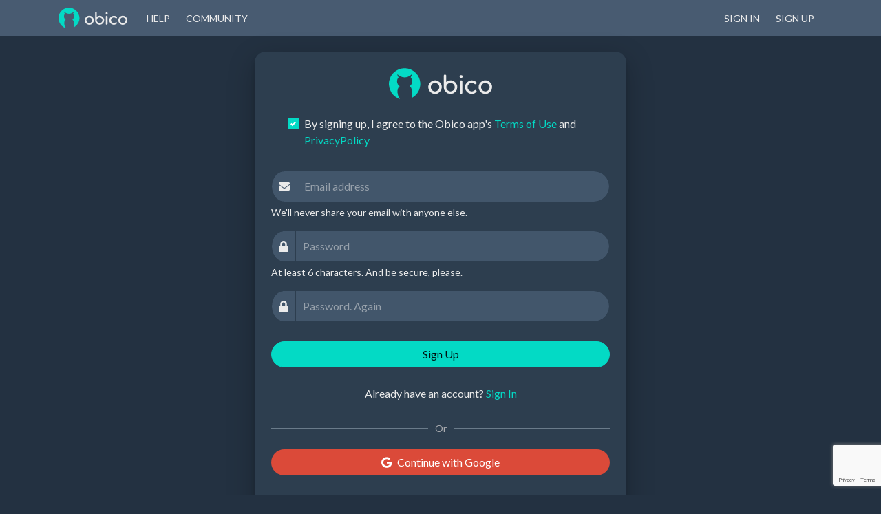

--- FILE ---
content_type: text/html; charset=utf-8
request_url: https://app.thespaghettidetective.com/accounts/signup/
body_size: 60761
content:






<!DOCTYPE html>
<html lang="en">

<head>

  <meta charset="utf-8">
  <meta http-equiv="X-UA-Compatible" content="IE=edge">
  
    <meta name="viewport" content="width=device-width, initial-scale=1, shrink-to-fit=no">
  
  <meta name="description" content="The all-in-one, open-source, smart 3D printing platform for makers. Obico is the easiest way to monitor and control your 3D printer from anywhere.">
  <meta name="author" content="">

  
  <title>Obico</title>
  

  <!-- Font Awesome -->
  <link
    rel="stylesheet"
    href="https://use.fontawesome.com/releases/v5.15.4/css/all.css"
    integrity="sha384-DyZ88mC6Up2uqS4h/KRgHuoeGwBcD4Ng9SiP4dIRy0EXTlnuz47vAwmeGwVChigm"
    crossorigin="anonymous"
  >

  <!-- Google Fonts -->
  <link rel="preconnect" href="https://fonts.googleapis.com">
  <link rel="preconnect" href="https://fonts.gstatic.com" crossorigin>
  <link href="https://fonts.googleapis.com/css2?family=Lato:wght@300;400;700&display=swap" rel="stylesheet">

  <link rel="stylesheet" type="text/css" href="/static/vendor/css/sweetalert2.min.fbf274a0f38a.css" />

  <script type="text/javascript" src="/static/frontend/js/styles.793b943a0125.js" ></script>
<link type="text/css" href="/static/frontend/css/styles.9b62095a0627.css" rel="stylesheet" />
  <link type="text/css" href="/static/frontend/css/chunk-vendors.aa00e9be9095.css" rel="stylesheet" />

  

  <!-- favicons -->
  
    
      <link rel="icon" type="image/png" href="/static/img/favicon.a47b1972c1bb.png">
    
  

  <meta name="theme-color" content="rgb(45 62 79)">

  
<script id="user-json" type="application/json">null</script>



  <script id="settings-json" type="application/json">{"VERSION": "3838", "TEMPLATE_LAYOUT": "layout_ent.html", "ACCOUNT_ALLOW_SIGN_UP": true, "RECAPTCHA_SITE_KEY": "6LcAs7kZAAAAAJqt8eXV8hsw98reEkRrNkYRl_rt", "SENTRY_DSN": "https://eee051f227e140cba365187a32e3f6ea@sentry.obico.io/2", "CHARGEBEE_SITE": "thespaghettidetective", "IS_ENT": true}</script>
  <script id="user-json" type="application/json">null</script>
  <script id="page-context-json" type="application/json">{"app_platform": "", "syndicate": {"display_name": "Obico", "from_email": "Obi The Owl \u003Csupport@obico.io\u003E", "docRoot": "https://www.obico.io/docs/", "turn_server": "turn.obico.io", "name": "base"}, "language": "en-US"}</script>
</head>

<body data-tenant="base">
  <input type="hidden" name="csrfmiddlewaretoken" value="0HJydu55xQrsMBjlHtIUQaJxuCVS7AhwV3Vz20xX8CmtRkkvv9puaNz9Y8Vwp2Rw">
  

  


  <div style="display: none;">
  <svg>

    <symbol id="svg-logo-full" viewBox="0 0 232 69">
      <style>
        #svg-logo-full .icon {
          fill: var(--color-primary);
        }
        #svg-logo-full .title {
          fill: var(--color-text-primary);
        }
      </style>
      <path class="icon" fill-rule="evenodd" clip-rule="evenodd" d="M35.282 0a35.37 35.37 0 0 1 21.627 7.391 35.257 35.257 0 0 1 12.565 19.062 35.202 35.202 0 0 1-1.757 22.75 35.286 35.286 0 0 1-15.345 16.913c.49-9.979.372-21.862-5.383-25.884a2.11 2.11 0 0 1-.047-.466 12.145 12.145 0 0 0 4.01-4.37 12.118 12.118 0 0 0 1.46-5.743v-.838a12.093 12.093 0 0 0-3.5-8.494 11.839 11.839 0 0 0 2.636-7 28.485 28.485 0 0 1-3.237 2.726 24.765 24.765 0 0 1-4.932 2.765c-8.176 3.366-17.264 1.58-24.467-5.49a11.84 11.84 0 0 0 2.77 7.166 12.085 12.085 0 0 0-3.34 8.327v.838c.005 2.032.52 4.031 1.499 5.813.98 1.782 2.39 3.29 4.105 4.387 0 .2-.015.406-.047.616l-.055.071c-6.436 4.891-6.08 19.129 1.155 28.444A35.32 35.32 0 0 1 5.456 54.09 35.21 35.21 0 0 1 .385 30.073 35.245 35.245 0 0 1 12.24 8.571 35.366 35.366 0 0 1 35.281 0Z" />
      <path class="title" d="M216.74 32.79a9.263 9.263 0 0 0-3.752.79 9.528 9.528 0 0 0-5.042 5.072 9.47 9.47 0 0 0 0 7.38 9.551 9.551 0 0 0 2.026 3.034 9.678 9.678 0 0 0 3.016 2.038 9.516 9.516 0 0 0 7.473 0 9.627 9.627 0 0 0 3.031-2.117 9.747 9.747 0 0 0 2.058-2.995 9.358 9.358 0 0 0 0-7.356 9.71 9.71 0 0 0-5.066-5.088 9.186 9.186 0 0 0-3.72-.79l-.024.031Zm15.214 9.48a14.573 14.573 0 0 1-4.448 10.745 15.248 15.248 0 0 1-16.591 3.295 15.212 15.212 0 0 1-6.832-5.596 15.177 15.177 0 0 1-2.565-8.443 15.18 15.18 0 0 1 2.597-8.414 15.218 15.218 0 0 1 6.836-5.563 15.248 15.248 0 0 1 16.555 3.31 14.92 14.92 0 0 1 3.316 4.915 15.298 15.298 0 0 1 1.132 5.823v-.071Zm-37.702 6.59a2.735 2.735 0 0 1 2.628 1.759c.134.351.193.726.174 1.101a2.858 2.858 0 0 1-.894 2.086 15.201 15.201 0 0 1-20.684-.75 14.618 14.618 0 0 1-4.449-10.745 15.144 15.144 0 0 1 4.452-10.744 15.219 15.219 0 0 1 10.762-4.443 14.493 14.493 0 0 1 9.934 3.69 2.708 2.708 0 0 1 .974 2.133 2.824 2.824 0 0 1-.792 2.039 2.728 2.728 0 0 1-2.034.79 2.866 2.866 0 0 1-1.844-.648 10.41 10.41 0 0 0-2.905-1.77 9.1 9.1 0 0 0-3.317-.6 9.314 9.314 0 0 0-3.72.79 9.713 9.713 0 0 0-3.048 2.007 9.488 9.488 0 0 0-2.822 6.743 9.473 9.473 0 0 0 2.822 6.744 9.642 9.642 0 0 0 10.085 2.197 9.494 9.494 0 0 0 2.873-1.755 3.02 3.02 0 0 1 1.805-.6v-.024Zm-34.679 5.752V29.97a2.79 2.79 0 0 1 .792-2.023 2.844 2.844 0 0 1 3.997 0c.538.537.845 1.263.855 2.023v24.683a2.893 2.893 0 0 1-1.771 2.636 2.823 2.823 0 0 1-3.081-.614 2.783 2.783 0 0 1-.792-2.022v-.04Zm6.167-35.965a3.33 3.33 0 0 1-2.062 3.08 3.347 3.347 0 0 1-3.641-.723 3.334 3.334 0 0 1-.724-3.634 3.338 3.338 0 0 1 3.086-2.058 3.342 3.342 0 0 1 3.341 3.335Zm-36.761 11.835a14.496 14.496 0 0 1 9.499-3.358c3.007.017 5.943.91 8.449 2.57a15.42 15.42 0 0 1 5.657 6.77 15.196 15.196 0 0 1 1.116 5.846 14.528 14.528 0 0 1-4.457 10.746 15.241 15.241 0 0 1-21.53 0 14.6 14.6 0 0 1-4.449-10.737V16.923a2.737 2.737 0 0 1 2.826-2.829 2.836 2.836 0 0 1 2.027.79 2.738 2.738 0 0 1 .791 2.031v13.566h.071Zm9.547 21.333a9.119 9.119 0 0 0 3.72-.79 9.71 9.71 0 0 0 2.992-2.038 9.89 9.89 0 0 0 2.034-3.019 9.465 9.465 0 0 0 0-7.356 9.71 9.71 0 0 0-5.066-5.088 9.6 9.6 0 0 0-7.48 0 9.49 9.49 0 0 0-5.034 5.073 9.47 9.47 0 0 0 0 7.38 9.408 9.408 0 0 0 5.034 5.072 9.2 9.2 0 0 0 3.76.79l.04-.024ZM103.705 32.79a9.323 9.323 0 0 0-3.76.79 9.784 9.784 0 0 0-3.016 2.047 9.567 9.567 0 0 0-1.987 2.994 9.466 9.466 0 0 0 0 7.38 9.481 9.481 0 0 0 2.019 3.034 9.762 9.762 0 0 0 3.015 2.038 9.515 9.515 0 0 0 7.481 0 9.609 9.609 0 0 0 5.058-5.08 9.375 9.375 0 0 0 0-7.356 9.668 9.668 0 0 0-5.058-5.088 9.248 9.248 0 0 0-3.721-.79l-.031.031Zm15.206 9.482a14.54 14.54 0 0 1-4.449 10.745 15.24 15.24 0 0 1-16.59 3.298 15.208 15.208 0 0 1-6.83-5.599 15.166 15.166 0 0 1-2.56-8.444c.017-2.998.921-5.923 2.6-8.409a15.216 15.216 0 0 1 6.832-5.56 15.248 15.248 0 0 1 16.548 3.302 14.794 14.794 0 0 1 3.317 4.915 15.314 15.314 0 0 1 1.132 5.791v-.04Z" />
    </symbol>

    <symbol id="yumi-svg-logo-full" viewBox="-150 -100 1449 534">
        <path d="M0 0 C0.64574982 -0.00817749 1.29149963 -0.01635498 1.95681763 -0.02478027 C4.09709751 -0.04962316 6.23731109 -0.06614771 8.37768555 -0.08056641 C9.10879232 -0.08589008 9.8398991 -0.09121376 10.59316063 -0.09669876 C14.46330085 -0.12342621 18.33340886 -0.14280189 22.20361328 -0.15722656 C26.19869682 -0.17386936 30.19295457 -0.21864371 34.18772602 -0.26959801 C37.2615604 -0.30327505 40.33519891 -0.31480437 43.40920067 -0.32045364 C44.88161718 -0.32716552 46.35402083 -0.34238629 47.82625771 -0.36634445 C49.89006183 -0.3980117 51.95164114 -0.39803252 54.015625 -0.390625 C55.7752935 -0.40275528 55.7752935 -0.40275528 57.57051086 -0.41513062 C61.64528366 0.37604075 63.08410178 2.04887519 65.7019043 5.19287109 C67.44018555 7.87402344 67.44018555 7.87402344 69.0144043 10.77880859 C69.60809814 11.86242676 70.20179199 12.94604492 70.81347656 14.0625 C71.74824829 15.79765869 71.74824829 15.79765869 72.7019043 17.56787109 C73.36617063 18.7850607 74.03146932 20.00168744 74.69775391 21.21777344 C75.71593529 23.07630962 76.7335459 24.93512831 77.74803162 26.79568481 C80.86099487 32.50348306 84.05241357 38.16524392 87.2644043 43.81787109 C91.79158259 51.80283738 96.2871624 59.80480326 100.7644043 67.81787109 C105.51656948 76.31968454 110.3169534 84.79168853 115.16308594 93.24023438 C119.66151172 101.09443966 124.07736019 108.99390566 128.4909668 116.89599609 C132.66508953 124.36160768 136.8895192 131.7965703 141.1496582 139.21337891 C143.91560559 144.03789852 146.6482661 148.87912381 149.3503418 153.73974609 C149.97038086 154.85414063 150.59041992 155.96853516 151.22924805 157.11669922 C152.42527773 159.26980551 153.61819378 161.42464558 154.80737305 163.58154297 C160.34428138 174.58587692 160.34428138 174.58587692 168.7019043 183.19287109 C172.93882662 183.7055548 172.93882662 183.7055548 176.7019043 182.19287109 C178.71609317 179.65217878 178.71609317 179.65217878 180.4909668 176.47021484 C180.83347977 175.89089203 181.17599274 175.31156921 181.52888489 174.71469116 C182.60355044 172.88330061 183.65607166 171.04086057 184.7019043 169.19287109 C185.3400708 168.06582764 185.9782373 166.93878418 186.63574219 165.77758789 C188.23819226 162.90443609 189.82536061 160.02377925 191.39923096 157.1348877 C193.12936256 153.96001142 194.87125316 150.79158999 196.61206055 147.62255859 C197.13440277 146.67086792 197.13440277 146.67086792 197.66729736 145.69995117 C200.84216805 139.92203343 204.07351061 134.17693344 207.3269043 128.44287109 C211.81012213 120.53994472 216.2679108 112.62353164 220.7019043 104.69287109 C225.71237437 95.7334595 230.75019519 86.79005069 235.80737305 77.85693359 C239.79227244 70.81340682 243.75165632 63.75588177 247.7019043 56.69287109 C253.81996655 45.75813748 259.9532499 34.83237287 266.14379883 23.93847656 C267.1942588 22.08741532 268.24205479 20.23484008 269.28735352 18.38085938 C270.79382118 15.71015368 272.30919878 13.04470249 273.8269043 10.38037109 C274.27638428 9.57937988 274.72586426 8.77838867 275.18896484 7.953125 C275.60831299 7.2214209 276.02766113 6.4897168 276.4597168 5.73583984 C276.82210449 5.09670654 277.18449219 4.45757324 277.55786133 3.79907227 C278.7019043 2.19287109 278.7019043 2.19287109 281.7019043 0.19287109 C284.57260132 -0.07455444 284.57260132 -0.07455444 288.11352539 -0.09765625 C288.75942123 -0.10437347 289.40531708 -0.1110907 290.07078552 -0.11801147 C292.20571592 -0.13700678 294.34033216 -0.14091647 296.4753418 -0.14306641 C297.96123382 -0.14949367 299.44712456 -0.15622198 300.93301392 -0.16323853 C304.04839003 -0.17521537 307.16365522 -0.17891898 310.27905273 -0.17773438 C314.26617531 -0.17753125 318.2525846 -0.20482436 322.23953819 -0.23927879 C325.30910491 -0.26154578 328.37849998 -0.26557198 331.44813919 -0.26451492 C332.91772544 -0.26687154 334.38731637 -0.27569863 335.85682297 -0.29117966 C337.91555051 -0.31083579 339.97274043 -0.30500516 342.03149414 -0.29296875 C343.78663834 -0.2972438 343.78663834 -0.2972438 345.57723999 -0.30160522 C349.34747162 0.29503175 350.99750247 1.55270684 353.7019043 4.19287109 C354.97232953 6.73372155 354.82961161 8.49876168 354.83333206 11.34447193 C354.83717321 12.44264014 354.84101435 13.54080835 354.8449719 14.67225438 C354.84410541 15.88866682 354.84323893 17.10507925 354.84234619 18.35835266 C354.84680287 20.28510268 354.84680287 20.28510268 354.85134959 22.25077695 C354.85943818 25.82810491 354.86121019 29.40541284 354.86194706 32.98274887 C354.8637944 36.83629324 354.87134011 40.68982714 354.87808228 44.54336548 C354.89167938 52.9751306 354.89769247 61.40689098 354.90209293 69.83866525 C354.90485307 75.10086624 354.90909 80.36306538 354.91359711 85.62526512 C354.92579164 100.18709987 354.93609055 114.74893315 354.9394722 129.3107729 C354.93969176 130.24324239 354.93991133 131.17571188 354.94013755 132.13643802 C354.94035583 133.07117314 354.94057411 134.00590826 354.940799 134.96896869 C354.94124247 136.8631829 354.94168903 138.75739712 354.94213867 140.65161133 C354.9423601 141.59121243 354.94258153 142.53081352 354.94280967 143.49888738 C354.94675854 158.72730757 354.96421445 173.95567994 354.98749819 189.18408165 C355.01119566 204.80885249 355.02367332 220.43359931 355.02484012 236.05838841 C355.02575779 244.83516397 355.03153323 253.61187721 355.04965973 262.38863564 C355.0650391 269.86173828 355.07019402 277.33475938 355.06192163 284.80787484 C355.05800739 288.62214652 355.05898217 292.43625385 355.07297897 296.25050545 C355.08800373 300.38260268 355.07987434 304.51432749 355.06939697 308.6464386 C355.08148158 310.461019 355.08148158 310.461019 355.09381032 312.31225759 C355.08722048 313.41824904 355.08063063 314.52424049 355.07384109 315.66374683 C355.07443818 316.61765932 355.07503527 317.5715718 355.07565045 318.55439073 C354.62746202 321.71840017 353.54363499 323.60437778 351.7019043 326.19287109 C348.5202858 328.4574984 345.6562144 328.45056271 341.81933594 328.4675293 C340.6345314 328.47706131 339.44972687 328.48659332 338.22901917 328.49641418 C336.31487465 328.49504707 336.31487465 328.49504707 334.36206055 328.49365234 C333.04781601 328.49793747 331.73357147 328.5022226 330.37950134 328.50663757 C327.59963951 328.51409081 324.81990471 328.51381509 322.04003906 328.50854492 C318.48462302 328.50275153 314.92972813 328.51968177 311.37439823 328.5428896 C307.97443072 328.56119825 304.57457707 328.55744106 301.17456055 328.55615234 C299.90048843 328.56536209 298.62641632 328.57457184 297.31373596 328.58406067 C295.53180092 328.57471748 295.53180092 328.57471748 293.71386719 328.56518555 C292.67114151 328.56581497 291.62841583 328.5664444 290.55409241 328.5670929 C287.23056551 328.13102901 285.38421275 327.17752132 282.7019043 325.19287109 C280.38503953 321.71757394 280.44985502 320.38621986 280.44361877 316.2850647 C280.43679077 315.05128586 280.42996277 313.81750702 280.42292786 312.54634094 C280.42534733 311.176727 280.42793162 309.80711335 280.43066406 308.4375 C280.42627751 306.99690964 280.42097562 305.55632182 280.41482544 304.11573792 C280.40331827 301.01204502 280.3978655 297.90842046 280.39694405 294.80470657 C280.39500494 289.89670845 280.37696037 284.98885181 280.35618591 280.0809021 C280.30697385 267.88895549 280.27611345 255.69697037 280.25488281 243.50494385 C280.23836261 234.0329442 280.21555304 224.56106555 280.17186207 215.08914697 C280.15007661 210.21072818 280.14202872 205.33253919 280.1442548 200.4540751 C280.14258771 197.417496 280.12853692 194.38106681 280.11104202 191.34454155 C280.10544395 189.93727521 280.10495599 188.52997778 280.10997963 187.12270927 C280.11612314 185.20001589 280.10213963 183.27728972 280.08717346 181.35464478 C280.08516213 180.27912165 280.08315081 179.20359852 280.08107853 178.09548378 C279.64328088 174.74410361 278.7076742 172.89375265 276.7019043 170.19287109 C273.81591042 167.83668567 273.81591042 167.83668567 270.2019043 168.38037109 C266.56248389 169.22523655 265.9566887 169.47244505 263.7019043 172.19287109 C262.6489169 173.88994604 261.65108395 175.62169593 260.69018555 177.37255859 C260.1055957 178.43152344 259.52100586 179.49048828 258.91870117 180.58154297 C258.2902832 181.73203125 257.66186523 182.88251953 257.0144043 184.06787109 C256.3475778 185.27973005 255.68025049 186.49131356 255.01245117 187.70263672 C253.6114572 190.24574941 252.21336714 192.79042594 250.81762695 195.33642578 C248.77867533 199.0549888 246.73193386 202.76920947 244.68237305 206.48193359 C244.35404984 207.07670502 244.02572662 207.67147644 243.68745422 208.28427124 C243.02467889 209.4848747 242.36188289 210.68546675 241.69906616 211.88604736 C240.69397512 213.70723849 239.68964796 215.52884885 238.68554688 217.35058594 C233.60074404 226.57479728 228.49335308 235.78629862 223.36621094 244.98706055 C220.39158807 250.32990609 217.43042943 255.67893686 214.50558472 261.04916382 C213.06805459 263.68856405 211.62635072 266.32567681 210.18481445 268.96289062 C209.49876051 270.22124365 208.81492754 271.48081061 208.13354492 272.74169922 C198.04281713 291.41256682 198.04281713 291.41256682 192.7019043 293.19287109 C191.3016361 293.29322826 189.89720867 293.34108848 188.4934082 293.35400391 C187.64888092 293.36361145 186.80435364 293.37321899 185.93423462 293.38311768 C184.57012955 293.38949249 184.57012955 293.38949249 183.1784668 293.39599609 C181.77097672 293.4045462 181.77097672 293.4045462 180.33505249 293.41326904 C178.34960049 293.42271503 176.36413284 293.42925143 174.37866211 293.43310547 C171.34550566 293.44281157 168.31302673 293.47383896 165.2800293 293.50537109 C163.35034582 293.51190133 161.4206575 293.51715172 159.4909668 293.52099609 C158.13293442 293.5395163 158.13293442 293.5395163 156.74746704 293.55841064 C151.92244784 293.54139158 148.57253462 293.40609317 144.7019043 290.19287109 C143.37695312 288.61352539 143.37695312 288.61352539 142.34643555 286.82958984 C141.72502686 285.76683838 141.72502686 285.76683838 141.09106445 284.68261719 C140.6326416 283.86100098 140.17421875 283.03938477 139.7019043 282.19287109 C139.16227051 281.23590332 138.62263672 280.27893555 138.06665039 279.29296875 C136.15655915 275.87334807 134.27079109 272.44081885 132.3894043 269.00537109 C131.6840043 267.72154351 130.97835138 266.43785486 130.27246094 265.15429688 C128.80848614 262.49176032 127.34559042 259.82863549 125.88354492 257.16503906 C122.4774232 250.96124766 119.0584704 244.76453477 115.6394043 238.56787109 C115.30912231 237.96909149 114.97884033 237.37031189 114.6385498 236.75338745 C109.21163835 226.91516847 103.77394364 217.08293001 98.30004883 207.27075195 C95.37661529 202.02773019 92.46869916 196.77775498 89.61210632 191.49804688 C88.24806484 188.97889544 86.8759465 186.46418649 85.50320435 183.94976807 C84.84979681 182.74749498 84.20036373 181.5430524 83.55514526 180.33636475 C82.66231318 178.6672218 81.75469615 177.00601284 80.84643555 175.34521484 C80.07843628 173.92196899 80.07843628 173.92196899 79.29492188 172.4699707 C77.58332721 170.02337401 76.49490497 169.16138628 73.7019043 168.19287109 C71.32889041 168.16309365 71.32889041 168.16309365 68.9519043 168.56787109 C68.15268555 168.67873047 67.3534668 168.78958984 66.5300293 168.90380859 C65.62510742 169.04689453 65.62510742 169.04689453 64.7019043 169.19287109 C63.10116978 173.43461982 62.45176424 176.93566441 62.4503479 181.46144104 C62.44496506 182.69934387 62.43958221 183.9372467 62.43403625 185.21266174 C62.43804977 186.57138107 62.44222066 187.93009995 62.4465332 189.28881836 C62.4437811 190.72985024 62.44009987 192.1708806 62.43556213 193.61190796 C62.42746919 196.70736811 62.42527682 199.8027561 62.42750931 202.89822578 C62.4303479 207.79385887 62.41597114 212.68934831 62.39852905 217.58494568 C62.35155088 231.50330467 62.32755463 245.42165311 62.32104492 259.34008789 C62.3172951 267.03300511 62.29927558 274.72575901 62.26595056 282.41860622 C62.24573338 287.28455302 62.24336717 292.15007877 62.25423074 297.01605046 C62.25683744 300.04283024 62.24283672 303.06936461 62.2241497 306.09608078 C62.21882681 307.49851398 62.22032626 308.90099235 62.2291851 310.30340767 C62.24031112 312.21934813 62.22452639 314.13538832 62.20742798 316.05128479 C62.20633844 317.12291146 62.20524891 318.19453814 62.20412636 319.29863834 C61.57452173 322.92695833 60.2709518 324.5967186 57.7019043 327.19287109 C54.53473463 328.24859432 52.26008427 328.33224623 48.93286133 328.35400391 C47.74798126 328.36361145 46.5631012 328.37321899 45.34231567 328.38311768 C44.06105804 328.38736755 42.77980042 328.39161743 41.4597168 328.39599609 C39.48622757 328.4045462 39.48622757 328.4045462 37.47286987 328.41326904 C34.68706883 328.42376828 31.90129655 328.42961801 29.11547852 328.43310547 C25.55222172 328.43858865 21.98934733 328.46261692 18.4262104 328.49107742 C15.02071988 328.51422152 11.61528189 328.51615447 8.2097168 328.52099609 C6.29390305 328.5395163 6.29390305 328.5395163 4.33938599 328.55841064 C3.1482016 328.55540955 1.95701721 328.55240845 0.72973633 328.54931641 C-0.31600555 328.55296204 -1.36174744 328.55660767 -2.43917847 328.56036377 C-5.79674435 328.1287735 -7.62153706 327.24972781 -10.2980957 325.19287109 C-12.31368733 322.01896252 -12.54986016 319.51729257 -12.55536461 315.7951746 C-12.5618135 314.69302429 -12.56826239 313.59087399 -12.57490671 312.45532519 C-12.5718095 311.24473844 -12.5687123 310.03415169 -12.56552124 308.78688049 C-12.57005235 307.50067163 -12.57458347 306.21446277 -12.57925189 304.88927788 C-12.59150227 301.31644685 -12.59121904 297.74370932 -12.58886313 294.17086208 C-12.58845549 290.31870696 -12.59948905 286.46658202 -12.60897827 282.61444092 C-12.62559984 275.06673559 -12.63108832 267.51906151 -12.63220303 259.97133941 C-12.63315285 253.83779594 -12.63725983 247.70426279 -12.64360428 241.57072258 C-12.66121898 224.1883568 -12.67044266 206.80601574 -12.66894333 189.42364097 C-12.66886342 188.4863126 -12.66878351 187.54898422 -12.66870117 186.58325195 C-12.66861941 185.64478186 -12.66853765 184.70631176 -12.66845341 183.73940318 C-12.6676402 168.52402278 -12.68678618 153.3087413 -12.71497791 138.09338952 C-12.7436838 122.47759031 -12.7575195 106.86183938 -12.75579035 91.2460131 C-12.75512571 82.47595826 -12.76065058 73.70600715 -12.78214645 64.93597603 C-12.80032799 57.47021826 -12.80473053 50.00461124 -12.79112761 42.53884096 C-12.78458286 38.7285618 -12.78453462 34.91857213 -12.80183411 31.10832024 C-12.82038253 26.98060786 -12.80805002 22.85357011 -12.79257202 18.72584534 C-12.80285915 17.51748931 -12.81314627 16.30913328 -12.82374513 15.06416041 C-12.75633487 6.96725485 -12.75633487 6.96725485 -10.39219093 2.9720602 C-6.84521957 -0.04152425 -4.60477064 0.05058338 0 0 Z " fill="#FFD300" transform="translate(676.298095703125,-0.19287109375)"/>
        <path d="M0 0 C1.24501785 -0.01283524 2.49003571 -0.02567047 3.77278137 -0.03889465 C5.13847456 -0.04706232 6.50417224 -0.054506 7.86987305 -0.0612793 C8.55684958 -0.06535482 9.2438261 -0.06943035 9.9516201 -0.07362938 C13.58834915 -0.09448981 17.22504047 -0.10879108 20.86181641 -0.11816406 C24.61465188 -0.1292233 28.36689354 -0.16361663 32.11951923 -0.20333576 C35.00806261 -0.22950716 37.89646468 -0.23785634 40.7851162 -0.24144554 C42.16819452 -0.24631093 43.55126655 -0.25792379 44.9342289 -0.27648354 C46.87267355 -0.30087904 48.81140712 -0.29748975 50.75 -0.29296875 C52.40307915 -0.30176811 52.40307915 -0.30176811 54.08955383 -0.31074524 C57.78470952 0.29414781 59.43762054 1.55697888 62.0690918 4.17700195 C63.28316856 7.81923224 63.20923348 11.15545084 63.20039368 14.94694519 C63.20356725 16.14667157 63.20356725 16.14667157 63.20680493 17.37063485 C63.21281307 20.06025458 63.21180416 22.74982749 63.2109375 25.43945312 C63.21396869 27.36465027 63.21749004 29.28984669 63.22146606 31.21504211 C63.22936235 35.36800911 63.2345029 39.52096749 63.23775673 43.67394066 C63.24366895 50.25256854 63.26021433 56.83114236 63.27909851 63.40974426 C63.28543643 65.66334435 63.29176205 67.91694447 63.29807568 70.17054462 C63.30124149 71.29943721 63.3044073 72.4283298 63.30766904 73.59143126 C63.34969942 88.90762405 63.38268215 104.2237925 63.39501953 119.54003906 C63.40342468 129.86844992 63.42601092 140.19672766 63.4643752 150.52507192 C63.48406302 155.9861763 63.49656491 161.447082 63.49154091 166.90822411 C63.48686233 172.0571907 63.5008737 177.20578229 63.52855301 182.35467339 C63.53541271 184.23302225 63.53564842 186.11141032 63.52835274 187.98975754 C63.45729402 208.36055632 67.23828903 226.39217849 81.0690918 242.17700195 C81.60147461 242.79188477 82.13385742 243.40676758 82.68237305 244.0402832 C95.06611785 257.36980326 112.80426161 263.14126226 130.48706055 264.34106445 C148.77411297 264.94971068 164.78985271 259.52369589 179.0690918 248.17700195 C180.32592773 247.2353418 180.32592773 247.2353418 181.6081543 246.2746582 C194.14589866 235.58772372 200.80977943 219.13454123 203.0690918 203.17700195 C203.16070059 200.44585119 203.20680363 197.74077285 203.20039368 195.01023865 C203.20250939 194.20418011 203.2046251 193.39812158 203.20680493 192.56763703 C203.21278088 189.8754812 203.21180651 187.18337257 203.2109375 184.49121094 C203.21397048 182.55757569 203.21749232 180.62394116 203.22146606 178.69030762 C203.22934293 174.53082132 203.23449532 170.37134354 203.23775673 166.21185112 C203.24367319 159.6360042 203.26021814 153.06021121 203.27909851 146.48439026 C203.2854354 144.23236373 203.29176103 141.98033717 203.29807568 139.72831059 C203.30124149 138.60072303 203.3044073 137.47313547 203.30766904 136.3113786 C203.34974432 121.00495842 203.38274099 105.69856405 203.39501953 90.39208984 C203.40339094 80.06229763 203.42584364 69.73263964 203.4643752 59.40291458 C203.48415944 53.93717466 203.49653237 48.4716355 203.49154091 43.00585747 C203.48690594 37.86837374 203.50063675 32.73127128 203.52855301 27.59386444 C203.53548299 25.70766768 203.53557201 23.82143165 203.52835274 21.93523598 C203.51949744 19.36196137 203.53510313 16.78995319 203.55683899 14.21678162 C203.54417518 13.09499178 203.54417518 13.09499178 203.53125554 11.95053953 C203.60730942 7.08795771 204.60356041 4.58794141 208.0690918 1.17700195 C210.78796744 -0.18243587 212.9561634 0.02724842 216 0 C217.24501785 -0.01283524 218.49003571 -0.02567047 219.77278137 -0.03889465 C221.13847456 -0.04706232 222.50417224 -0.054506 223.86987305 -0.0612793 C224.55684958 -0.06535482 225.2438261 -0.06943035 225.9516201 -0.07362938 C229.58834915 -0.09448981 233.22504047 -0.10879108 236.86181641 -0.11816406 C240.61465188 -0.1292233 244.36689354 -0.16361663 248.11951923 -0.20333576 C251.00806261 -0.22950716 253.89646468 -0.23785634 256.7851162 -0.24144554 C258.16819452 -0.24631093 259.55126655 -0.25792379 260.9342289 -0.27648354 C262.87267355 -0.30087904 264.81140712 -0.29748975 266.75 -0.29296875 C268.40307915 -0.30176811 268.40307915 -0.30176811 270.08955383 -0.31074524 C273.78470952 0.29414781 275.43762054 1.55697888 278.0690918 4.17700195 C279.28319714 7.81931799 279.21390736 11.15931129 279.20953369 14.95126343 C279.21399037 16.1518234 279.21399037 16.1518234 279.21853709 17.3766371 C279.2272333 20.06840333 279.22873321 22.76012512 279.23022461 25.4519043 C279.23485267 27.3788411 279.23987732 29.30577698 279.24526978 31.23271179 C279.25840965 36.47964426 279.26484354 41.72656391 279.26928043 46.97351027 C279.27221274 50.25838995 279.27631817 53.54326615 279.28078461 56.82814407 C279.2944728 67.1240644 279.30412912 77.41997675 279.3079865 87.71590555 C279.31245014 99.56350206 279.32991324 111.41098221 279.35898709 123.25854337 C279.38071342 132.43423009 279.39069682 141.60988436 279.39202762 150.78559649 C279.3930692 156.25523579 279.39883593 161.72476592 279.41684723 167.1943779 C279.43351469 172.35722023 279.43539439 177.51987363 279.42670822 182.68273354 C279.42594732 184.56061248 279.43015254 186.43850235 279.44016647 188.31635475 C279.6358551 227.35848172 268.70577622 261.25880281 242.0690918 290.17700195 C241.35495117 290.97364258 240.64081055 291.7702832 239.9050293 292.59106445 C215.33375307 318.68025736 179.57634908 332.81450245 144.10424805 334.30126953 C99.36775376 335.42315522 61.33409778 324.12953429 28.1550293 293.4855957 C10.84639197 276.73766071 -1.37428496 256.00981723 -7.6809082 232.73950195 C-7.87974609 232.01335693 -8.07858398 231.28721191 -8.28344727 230.5390625 C-11.87355376 216.45728543 -12.23023563 202.44587675 -12.22143555 188.01049805 C-12.22743312 186.0262731 -12.23424145 184.04205046 -12.24179077 182.05783081 C-12.25931517 176.71556581 -12.26413986 171.37336502 -12.26542234 166.03107405 C-12.26685018 162.6899662 -12.27113128 159.34887438 -12.27641678 156.00777054 C-12.29485933 144.34395571 -12.30309307 132.68018635 -12.30151367 121.01635742 C-12.30030801 110.15121337 -12.3215082 99.28626657 -12.353001 88.4211725 C-12.37912513 79.07478762 -12.38988287 69.72846746 -12.38860285 60.38204634 C-12.38809287 54.80687654 -12.39379903 49.23188306 -12.41495895 43.65674973 C-12.43428065 38.42479889 -12.43450755 33.19319406 -12.41992569 27.96123123 C-12.41783021 26.04114528 -12.42258227 24.12103796 -12.43464661 22.20098877 C-12.45003806 19.58226224 -12.44083258 16.96473864 -12.42538452 14.34603882 C-12.43567165 13.58486327 -12.44595877 12.82368771 -12.45655763 12.03944623 C-12.39256581 7.13895865 -11.4349372 4.61048498 -7.9309082 1.17700195 C-5.21203256 -0.18243587 -3.0438366 0.02724842 0 0 Z " fill="#FFD300" transform="translate(344.930908203125,-0.177001953125)"/>
        <path d="M0 0 C0.96862473 -0.00744736 0.96862473 -0.00744736 1.95681763 -0.01504517 C4.09711772 -0.02967183 6.23734365 -0.03647022 8.37768555 -0.04199219 C9.86500552 -0.04774404 11.35232546 -0.05350176 12.83964539 -0.05926514 C15.96097153 -0.06977711 19.08227192 -0.07561822 22.20361328 -0.07910156 C26.19846712 -0.08458119 30.19297924 -0.10859669 34.18772602 -0.13707352 C37.26156092 -0.15572243 40.33531397 -0.16090673 43.40920067 -0.16243744 C44.88157198 -0.16546035 46.35394198 -0.17347673 47.82625771 -0.18662262 C49.88964213 -0.20372804 51.95219793 -0.20179233 54.015625 -0.1953125 C55.18873734 -0.19895813 56.36184967 -0.20260376 57.57051086 -0.20635986 C61.06517803 0.20376573 62.90233141 1.06458007 65.7019043 3.16113281 C67.21221403 5.25703968 68.48880839 7.2351421 69.7487793 9.46972656 C70.11703827 10.0993782 70.48529724 10.72902985 70.86471558 11.37776184 C71.65713808 12.73571081 72.4441068 14.09685416 73.22613525 15.46081543 C74.89555209 18.37238214 76.59109563 21.26844239 78.28469849 24.16598511 C79.15483707 25.6556524 80.02353995 27.14615919 80.89083862 28.63748169 C84.9504576 35.61502646 89.12226755 42.52028256 93.3269043 49.41113281 C94.02218583 50.5527355 94.71733545 51.69441854 95.41235352 52.83618164 C96.801827 55.11840617 98.19207305 57.4001576 99.58276367 59.68164062 C102.15089064 63.89636212 104.71132467 68.11574402 107.27001953 72.3361969 C109.08522114 75.32995659 110.90286905 78.32215379 112.72729492 81.31030273 C115.86157654 86.44787628 118.97025522 91.59437509 121.9675293 96.81347656 C122.45753418 97.65378418 122.94753906 98.4940918 123.45239258 99.35986328 C124.33152912 100.87172829 125.19602424 102.39226383 126.04125977 103.92333984 C128.88741525 108.77476827 131.267771 110.56028342 136.7019043 112.16113281 C141.36104702 111.33893116 143.58204816 109.59211345 146.7019043 106.16113281 C147.87381161 104.45005643 148.99167052 102.7012196 150.06518555 100.92675781 C150.69682617 99.89035156 151.3284668 98.85394531 151.97924805 97.78613281 C152.65084961 96.67238281 153.32245117 95.55863281 154.0144043 94.41113281 C155.09027101 92.64179768 156.16827979 90.87377971 157.24642944 89.10583496 C157.98291038 87.89796128 158.71876548 86.68970579 159.45401001 85.4810791 C162.98725482 79.67672124 166.58889347 73.9161326 170.2019043 68.16113281 C175.40947737 59.85262118 180.57026413 51.51674252 185.7019043 43.16113281 C187.69570401 39.92075087 189.69012952 36.68075507 191.68481445 33.44091797 C193.05362806 31.21522903 194.42042354 28.98829792 195.78540039 26.76025391 C197.81350635 23.45228909 199.85052423 20.14996482 201.8894043 16.84863281 C202.80689453 15.34526367 202.80689453 15.34526367 203.74291992 13.81152344 C210.63405252 2.6950587 210.63405252 2.6950587 215.7019043 0.16113281 C217.76305071 0.043897 219.82798523 -0.00865162 221.89233398 -0.03173828 C223.1941864 -0.04780121 224.49603882 -0.06386414 225.83734131 -0.08041382 C227.26614733 -0.09190183 228.69496066 -0.10251028 230.1237793 -0.11230469 C230.84260536 -0.11762836 231.56143143 -0.12295204 232.3020401 -0.12843704 C236.1084944 -0.15516771 239.91491595 -0.1745408 243.72143555 -0.18896484 C246.86821632 -0.20229384 250.01434702 -0.23012555 253.16088867 -0.27099609 C256.96285485 -0.32037941 260.76423223 -0.34509288 264.56650543 -0.35219193 C266.01297683 -0.35889494 267.45943559 -0.37409261 268.90572357 -0.39808273 C281.64482377 -0.59729494 281.64482377 -0.59729494 285.57397461 2.56884766 C288.81569363 6.51797255 289.27348051 9.20005175 289.21118164 14.23632812 C288.18222118 20.14569838 284.40918606 24.72026288 281.0144043 29.53613281 C280.22978156 30.68505346 279.44758251 31.83563276 278.66772461 32.98779297 C277.09797043 35.30250288 275.51797393 37.60960897 273.92895508 39.91113281 C270.85305603 44.39988179 267.89728543 48.96116709 264.9519043 53.53613281 C263.90567713 55.14853252 262.85880661 56.76051497 261.8112793 58.37207031 C261.04460937 59.5530127 261.04460937 59.5530127 260.26245117 60.7578125 C257.57717382 64.89327406 254.88938511 69.02710301 252.2019043 73.16113281 C251.11855953 74.82779205 250.03522618 76.4944587 248.9519043 78.16113281 C238.11857096 94.82779948 227.28523763 111.49446615 216.4519043 128.16113281 C215.91581543 128.98589111 215.37972656 129.81064941 214.82739258 130.66040039 C213.74245452 132.32952333 212.65749353 133.99863137 211.57250977 135.66772461 C208.88854192 139.79668924 206.20495398 143.92589971 203.5222168 148.05566406 C202.4571301 149.69499833 201.3920259 151.33432123 200.3269043 152.97363281 C199.80306152 153.78002197 199.27921875 154.58641113 198.73950195 155.41723633 C195.71725421 160.06751569 192.68892354 164.71375474 189.6550293 169.35644531 C188.97617676 170.39567139 188.29732422 171.43489746 187.59790039 172.50561523 C186.27872461 174.52453744 184.95877278 176.54295284 183.63793945 178.56079102 C182.73760986 179.93883911 182.73760986 179.93883911 181.8190918 181.34472656 C181.28912598 182.15482178 180.75916016 182.96491699 180.21313477 183.79956055 C179.71442871 184.57887939 179.21572266 185.35819824 178.7019043 186.16113281 C178.18354256 186.92290833 177.66518082 187.68468384 177.13111115 188.46954346 C175.53815072 191.46952581 175.32593816 193.21839197 175.32336426 196.58813477 C175.31106026 198.20312363 175.31106026 198.20312363 175.29850769 199.85073853 C175.30773003 201.60733292 175.30773003 201.60733292 175.31713867 203.39941406 C175.3117659 204.64056976 175.30639313 205.88172546 175.30085754 207.16049194 C175.29107556 209.85455926 175.28664065 212.54801379 175.29121399 215.24203491 C175.29803363 219.50334087 175.28213917 223.7643782 175.26281738 228.02563477 C175.2249898 237.07078635 175.21216453 246.11591426 175.2019043 255.16113281 C175.19082688 264.92676618 175.17547158 274.69227557 175.13119173 284.45782375 C175.11284769 288.69233234 175.10893851 292.92653296 175.11612701 297.16107178 C175.11800757 300.41503958 175.10075569 303.66891963 175.08666992 306.92285156 C175.09589226 308.67944595 175.09589226 308.67944595 175.1053009 310.4715271 C175.0929969 312.08651596 175.0929969 312.08651596 175.08044434 313.73413086 C175.07937557 315.1333503 175.07937557 315.1333503 175.07828522 316.56083679 C174.44661615 320.9248374 172.06308099 324.36015223 168.7019043 327.16113281 C165.59516489 328.19671262 163.39166793 328.30622794 160.13232422 328.33813477 C158.99071335 328.35097 157.84910248 328.36380524 156.67289734 328.37702942 C154.82133781 328.38810982 154.82133781 328.38810982 152.93237305 328.39941406 C151.66347733 328.40748581 150.3945816 328.41555756 149.0872345 328.4238739 C146.3997533 328.43771439 143.71239476 328.44873096 141.02490234 328.45629883 C137.5916549 328.46735517 134.15905703 328.50175151 130.72603893 328.54147053 C127.44071504 328.57398654 124.15533332 328.57841959 120.86987305 328.58691406 C119.02742256 328.61317619 119.02742256 328.61317619 117.14775085 328.63996887 C106.31058267 328.61242499 106.31058267 328.61242499 101.7019043 324.16113281 C99.74973785 321.023542 99.45470304 318.63741185 99.46380615 314.97068787 C99.46131363 313.92090256 99.45882111 312.87111725 99.45625305 311.78952026 C99.46351913 310.64298981 99.47078522 309.49645935 99.47827148 308.31518555 C99.47786362 307.10332077 99.47745575 305.89145599 99.47703552 304.64286804 C99.47683783 302.00839904 99.48010726 299.3741759 99.48863983 296.73974419 C99.50104617 292.5651307 99.49405836 288.39068949 99.48321533 284.21607971 C99.45478569 272.34542275 99.44222821 260.47491241 99.47192383 248.60424805 C99.48816566 242.04655271 99.48287072 235.48923371 99.45412755 228.93157727 C99.43989758 225.46630837 99.43667178 222.00182266 99.46035004 218.53658867 C99.48682208 214.66169483 99.46659385 210.78776975 99.44311523 206.9128418 C99.46615974 205.21430054 99.46615974 205.21430054 99.4896698 203.48144531 C99.3846779 195.32773994 97.1224983 189.94973691 92.7019043 183.16113281 C92.25054485 182.43433539 91.79918541 181.70753798 91.33414841 180.95871639 C90.15500261 179.06633003 88.93427262 177.20674861 87.7019043 175.34863281 C86.73882684 173.87782694 85.77663166 172.40644309 84.81518555 170.93457031 C84.31067871 170.16338867 83.80617188 169.39220703 83.28637695 168.59765625 C80.45497377 164.24366492 77.67364136 159.85787708 74.8894043 155.47363281 C74.30094727 154.54768311 73.71249023 153.6217334 73.10620117 152.66772461 C71.90401309 150.77584475 70.7020284 148.88383563 69.50024414 146.99169922 C66.57016659 142.37979058 63.63585851 137.7705758 60.7019043 133.16113281 C59.53521656 131.32781289 58.36854991 129.49447954 57.2019043 127.66113281 C56.6244043 126.75363281 56.0469043 125.84613281 55.4519043 124.91113281 C53.7019043 122.16113281 51.9519043 119.41113281 50.2019043 116.66113281 C49.62424316 115.75339111 49.04658203 114.84564941 48.45141602 113.91040039 C47.28633482 112.07953528 46.12129566 110.24864341 44.95629883 108.41772461 C42.01572108 103.79640569 39.07438337 99.17557361 36.1315918 94.55566406 C30.14975375 85.16312889 24.18092408 75.76276608 18.24047852 66.34399414 C14.40959708 60.27325729 10.55843761 54.21560015 6.7019043 48.16113281 C2.08878521 40.91678937 -2.5187719 33.66899735 -7.1105957 26.41113281 C-7.62041992 25.60675781 -8.13024414 24.80238281 -8.65551758 23.97363281 C-9.12151367 23.23628906 -9.58750977 22.49894531 -10.06762695 21.73925781 C-10.47601807 21.09375977 -10.88440918 20.44826172 -11.30517578 19.78320312 C-13.81888019 15.67672363 -14.02935717 11.89843539 -13.2980957 7.16113281 C-9.98327911 1.174673 -6.51640494 0.03800552 0 0 Z " fill="#FFD300" transform="translate(13.298095703125,-0.1611328125)"/>
        <path d="M0 0 C2.92248535 -0.3742218 2.92248535 -0.3742218 6.71289062 -0.37231445 C7.74726509 -0.37779045 7.74726509 -0.37779045 8.80253601 -0.38337708 C11.08735604 -0.39149879 13.37147042 -0.37785981 15.65625 -0.36328125 C17.24043782 -0.36276283 18.82462629 -0.36327982 20.40881348 -0.36479187 C23.73113593 -0.36470207 27.05321608 -0.35425794 30.37548828 -0.33618164 C34.63963241 -0.31349407 38.9034223 -0.31294952 43.16761017 -0.31969929 C46.43950564 -0.32303667 49.71131997 -0.31641358 52.98320007 -0.30657005 C54.55571569 -0.30271376 56.12824034 -0.30157161 57.70075989 -0.3031559 C59.89638546 -0.3035257 62.09155251 -0.29093085 64.28710938 -0.2746582 C65.53794312 -0.27005081 66.78877686 -0.26544342 68.07751465 -0.26069641 C71 0 71 0 73 2 C73.2019947 4.65917604 73.27803516 7.21481922 73.26742554 9.87556458 C73.27195665 10.69862317 73.27648776 11.52168177 73.28115618 12.36968154 C73.29387422 15.14340179 73.29217506 17.91692754 73.29052734 20.69067383 C73.29650804 22.67298131 73.30331252 24.65528645 73.31088257 26.6375885 C73.32859798 32.03434027 73.33324032 37.43102868 73.33451414 42.82780671 C73.33640982 47.32837209 73.34376365 51.82892259 73.35085833 56.32948226 C73.36716147 66.94630634 73.37202558 77.56309648 73.37060547 88.17993164 C73.369404 99.14080255 73.39050248 110.10147656 73.4220928 121.06229764 C73.44822542 130.46362163 73.45897401 139.86488121 73.45769465 149.26624125 C73.45718406 154.88519908 73.46292025 160.50398208 73.48405075 166.12290382 C73.503382 171.40803166 73.50359261 176.69281702 73.48901749 181.97795677 C73.48692182 183.91899489 73.49167515 185.86005415 73.5037384 187.80105591 C73.51913019 190.44893748 73.50992328 193.09562932 73.49447632 195.7434845 C73.50476344 196.51352761 73.51505057 197.28357072 73.52564943 198.07694846 C73.47856478 201.7237279 73.1048449 203.83201584 71.15659523 206.95353222 C67.69527373 210.23809987 64.71681613 210.13169898 60.13916016 210.16113281 C58.93425934 210.17074036 57.72935852 210.1803479 56.48794556 210.19024658 C55.18481415 210.19449646 53.88168274 210.19874634 52.5390625 210.203125 C51.18769326 210.20887931 49.83632404 210.21463701 48.48495483 210.22039795 C45.6520754 210.23089764 42.81922427 210.23674708 39.98632812 210.24023438 C36.36253998 210.24571773 32.73912782 210.26974622 29.11545753 210.29820633 C26.32385171 210.31686189 23.53233595 210.32203984 20.74067307 210.32357025 C18.75705362 210.32805605 16.77348244 210.34668755 14.78994751 210.36553955 C13.57874237 210.36253845 12.36753723 210.35953735 11.11962891 210.35644531 C10.05612213 210.36009094 8.99261536 210.36373657 7.8968811 210.36749268 C4.51648509 209.93866224 2.69138958 209.07354531 0 207 C-2.59566038 203.2953507 -2.27932191 199.2910458 -2.25396729 194.94639587 C-2.25708727 194.1283844 -2.26020725 193.31037293 -2.26342177 192.46757323 C-2.27140734 189.72301942 -2.26507597 186.97868636 -2.25878906 184.23413086 C-2.26149865 182.26798879 -2.26505941 180.30184774 -2.26940918 178.33570862 C-2.27853862 172.99291399 -2.27498678 167.65019647 -2.26865101 162.30740047 C-2.26359462 156.72206712 -2.26828139 151.13674046 -2.27142334 145.55140686 C-2.27506373 136.17219861 -2.27026164 126.79302183 -2.26074219 117.41381836 C-2.24985434 106.56084959 -2.25338533 95.70795594 -2.264395 84.85498899 C-2.273462 75.54537783 -2.27475613 66.23578932 -2.26951766 56.92617518 C-2.26639513 51.36214215 -2.26599643 45.79814447 -2.27259064 40.23411369 C-2.27835504 35.00485264 -2.27438383 29.77568874 -2.26280212 24.54643822 C-2.26015082 22.62391573 -2.26092861 20.7013851 -2.26532745 18.77886581 C-2.27076574 16.16133916 -2.2639698 13.54412692 -2.25396729 10.92662048 C-2.25842873 10.15989783 -2.26289017 9.39317517 -2.26748681 8.6032185 C-2.23955698 4.85360991 -2.13481488 3.20222232 0 0 Z " fill="#FFD400" transform="translate(1076,118)"/>
        <path d="M0 0 C1.24501785 -0.01283524 2.49003571 -0.02567047 3.77278137 -0.03889465 C5.13847456 -0.04706232 6.50417224 -0.054506 7.86987305 -0.0612793 C8.55684958 -0.06535482 9.2438261 -0.06943035 9.9516201 -0.07362938 C13.58834915 -0.09448981 17.22504047 -0.10879108 20.86181641 -0.11816406 C24.61465188 -0.1292233 28.36689354 -0.16361663 32.11951923 -0.20333576 C35.00806261 -0.22950716 37.89646468 -0.23785634 40.7851162 -0.24144554 C42.16819452 -0.24631093 43.55126655 -0.25792379 44.9342289 -0.27648354 C46.87267355 -0.30087904 48.81140712 -0.29748975 50.75 -0.29296875 C52.40307915 -0.30176811 52.40307915 -0.30176811 54.08955383 -0.31074524 C57.76315679 0.29061965 59.41959862 1.61543167 62.0690918 4.17700195 C63.83188296 7.70258428 63.29623061 11.73095786 63.3190918 15.61450195 C63.3397168 16.48655273 63.3603418 17.35860352 63.3815918 18.25708008 C63.38932617 19.51488281 63.38932617 19.51488281 63.3972168 20.7980957 C63.4065625 21.56565186 63.4159082 22.33320801 63.42553711 23.12402344 C62.95336158 25.84356046 62.29037541 26.5380197 60.0690918 28.17700195 C57.10900879 28.55795288 57.10900879 28.55795288 53.44213867 28.56518555 C52.7735231 28.5704425 52.10490753 28.57569946 51.41603088 28.58111572 C49.20639672 28.59431721 46.99748326 28.58557777 44.7878418 28.57543945 C43.25231793 28.57746016 41.716795 28.58037158 40.18127441 28.58413696 C36.96328595 28.58856049 33.74554732 28.58212855 30.52758789 28.56811523 C26.40135564 28.55102307 22.27570876 28.56086413 18.14949799 28.57883263 C14.97877588 28.58966984 11.80819271 28.58622447 8.63746643 28.57844925 C7.11601187 28.57644705 5.59454472 28.57890721 4.07310486 28.58588791 C1.94707802 28.59350168 -0.17799904 28.58190077 -2.30395508 28.56518555 C-3.51402222 28.56279877 -4.72408936 28.56041199 -5.9708252 28.55795288 C-8.9309082 28.17700195 -8.9309082 28.17700195 -10.81983948 26.77807617 C-13.05258726 23.56063802 -12.3996177 19.58118803 -12.3684082 15.80200195 C-12.38838867 14.9512207 -12.40836914 14.10043945 -12.42895508 13.22387695 C-12.42569005 9.03158102 -12.29748074 6.76261475 -10.02856445 3.13793945 C-6.63294799 -0.03636123 -4.56766002 0.04088968 0 0 Z " fill="#FFD400" transform="translate(1085.930908203125,-0.177001953125)"/>
        <path d="M0 0 C0.66861557 -0.00525696 1.33723114 -0.01051392 2.02610779 -0.01593018 C4.23574195 -0.02913166 6.44465542 -0.02039222 8.65429688 -0.01025391 C10.18982074 -0.01227462 11.72534368 -0.01518603 13.26086426 -0.01895142 C16.47885272 -0.02337494 19.69659136 -0.016943 22.91455078 -0.00292969 C27.04078303 0.01416248 31.16642991 0.00432141 35.29264069 -0.01364708 C38.46336279 -0.02448429 41.63394597 -0.02103892 44.80467224 -0.0132637 C46.3261268 -0.01126151 47.84759395 -0.01372167 49.36903381 -0.02070236 C51.49506066 -0.02831613 53.62013771 -0.01671523 55.74609375 0 C57.56119446 0.00358017 57.56119446 0.00358017 59.41296387 0.00723267 C62.37304688 0.38818359 62.37304688 0.38818359 64.26013184 1.75033569 C65.88075981 4.13537142 65.80670779 6.03190149 65.81054688 8.88818359 C65.82988281 9.84724609 65.84921875 10.80630859 65.86914062 11.79443359 C65.37304688 14.38818359 65.37304688 14.38818359 63.74511719 16.02702332 C60.6460187 17.80537269 58.49017321 17.7624474 54.92382812 17.76049805 C53.61567139 17.76672684 52.30751465 17.77295563 50.9597168 17.77937317 C49.53498961 17.77068483 48.11026614 17.76136682 46.68554688 17.75146484 C45.22111003 17.75094599 43.75667248 17.75146467 42.29223633 17.75297546 C39.22564268 17.75288583 36.15931243 17.74247502 33.09277344 17.72436523 C29.16517589 17.70167824 25.23796304 17.70113488 21.31031799 17.70788288 C18.28711539 17.71122697 15.26400022 17.70458451 12.24081421 17.69475365 C10.79275978 17.69090893 9.34469562 17.68975041 7.89663696 17.69133949 C5.87182427 17.69171101 3.8470246 17.6775954 1.82226562 17.6628418 C0.67072998 17.65823441 -0.48080566 17.65362701 -1.66723633 17.64888 C-4.56157527 17.39394218 -6.22796088 16.98975445 -8.62695312 15.38818359 C-9.8538638 12.93436225 -9.82871244 11.18834256 -9.87695312 8.45068359 C-9.90273437 7.57541016 -9.92851563 6.70013672 -9.95507812 5.79833984 C-9.62695312 3.38818359 -9.62695312 3.38818359 -8.52062988 1.7618103 C-5.70848106 -0.27805353 -3.44710628 0.0067992 0 0 Z " fill="#FFD400" transform="translate(1083.626953125,77.61181640625)"/>
        <path d="M0 0 C0.64764816 -0.00540298 1.29529633 -0.01080597 1.96257019 -0.01637268 C4.09726062 -0.0288508 6.23059975 -0.01237744 8.36523438 0.00561523 C9.85209219 0.00546022 11.33895041 0.00397088 12.82580566 0.00120544 C15.93955381 -0.00017812 19.05284109 0.01237165 22.16650391 0.03515625 C26.15475953 0.06354132 30.14224955 0.06080328 34.13056183 0.04806614 C37.20011924 0.04110614 40.26950016 0.0489018 43.33903503 0.06132317 C44.80941592 0.06583459 46.27981578 0.06617716 47.75019836 0.06225777 C49.80651588 0.05934225 51.86178397 0.07586647 53.91796875 0.09765625 C55.08726929 0.10305923 56.25656982 0.10846222 57.46130371 0.11402893 C60.74329653 0.53847813 62.14605831 1.16787538 64.45898438 3.50170898 C64.95507812 6.09545898 64.95507812 6.09545898 64.89648438 9.00170898 C64.89519531 9.96077148 64.89390625 10.91983398 64.89257812 11.90795898 C64.37759429 14.98858299 63.96698472 15.69136233 61.45898438 17.50170898 C58.49890137 17.88265991 58.49890137 17.88265991 54.83203125 17.88989258 C54.16341568 17.89514954 53.49480011 17.90040649 52.80592346 17.90582275 C50.5962893 17.91902424 48.38737583 17.9102848 46.17773438 17.90014648 C44.64221051 17.90216719 43.10668757 17.90507861 41.57116699 17.90884399 C38.35317853 17.91326752 35.13543989 17.90683558 31.91748047 17.89282227 C27.79124822 17.8757301 23.66560134 17.88557116 19.53939056 17.90353966 C16.36866846 17.91437687 13.19808528 17.9109315 10.02735901 17.90315628 C8.50590445 17.90115409 6.9844373 17.90361424 5.46299744 17.91059494 C3.33697059 17.91820871 1.21189354 17.90660781 -0.9140625 17.88989258 C-2.12412964 17.8875058 -3.33419678 17.88511902 -4.58093262 17.88265991 C-7.54101562 17.50170898 -7.54101562 17.50170898 -9.42810059 16.12368774 C-10.96406908 13.88514466 -10.97446002 12.26118568 -10.97851562 9.56420898 C-10.99785156 8.70956055 -11.0171875 7.85491211 -11.03710938 6.97436523 C-9.81030913 0.85968372 -5.60403339 0.00079638 0 0 Z " fill="#FFD400" transform="translate(1084.541015625,41.498291015625)"/>
      </symbol>
    <symbol id="mintion-svg-logo-full"  viewBox="0 0 78 24">
      <path fill-rule="evenodd" clip-rule="evenodd" d="M12.0152 -0.00744629C14.6774 -0.00633111 17.2637 0.881016 19.3678 2.51516C21.4719 4.14931 22.9746 6.43764 23.6397 9.02058C24.3047 11.6035 24.0945 14.3347 23.0421 16.7849C21.9896 19.2351 20.1546 21.2655 17.8253 22.557C17.9921 19.1513 17.9517 15.0958 15.9953 13.7232C15.9841 13.671 15.9787 13.6176 15.9792 13.5641C16.5496 13.1876 17.0181 12.6752 17.3426 12.0729C17.6671 11.4706 17.8375 10.7971 17.8387 10.1126V9.82676C17.8376 8.74146 17.4104 7.70018 16.6493 6.928C17.1975 6.24941 17.5118 5.4113 17.5454 4.53889C17.202 4.87592 16.8341 5.18687 16.4447 5.46919C15.9237 5.84694 15.3612 6.1636 14.7682 6.41297C11.9883 7.56168 8.89895 6.95227 6.45006 4.53889C6.48434 5.4363 6.81572 6.29676 7.39194 6.98463C6.66386 7.75115 6.25734 8.76856 6.2563 9.82676V10.1126C6.25777 10.8063 6.43298 11.4885 6.76586 12.0967C7.09874 12.7049 7.57864 13.2197 8.16159 13.5938C8.16159 13.6621 8.15621 13.7322 8.14544 13.8041L8.12661 13.8284C5.93875 15.4975 6.05985 20.3567 8.5195 23.5359C5.76879 22.6932 3.41123 20.8894 1.87553 18.4523C0.339838 16.0153 -0.271994 13.1069 0.151296 10.2561C0.574587 7.40528 2.00489 4.80135 4.1821 2.91783C6.35931 1.03431 9.13883 -0.00369824 12.0152 -0.00744629V-0.00744629Z" fill="#28303A"/>
      <line x1="29.5" y1="24" x2="29.5" stroke="black"/>
      <path d="M58.4465 11.7333C56.2829 13.9871 55.521 15.6339 53.6465 18.1333C53.6465 18.1333 58.5774 18.2201 61.6465 17.6C63.778 17.1693 66.9799 16 66.9799 16C66.9799 16 73.2021 13.6889 73.9132 13.3333C74.6243 12.9777 76.2599 11.9466 77.1132 10.6666C78.1799 9.06664 77.6907 7.39084 76.5799 5.86664C75.1926 3.9632 72.2743 4.16089 70.7506 4.2641L70.7132 4.26664C69.2004 4.36898 68.0465 4.80005 66.9799 5.33334C65.9132 5.86664 61.3313 8.7283 58.4465 11.7333Z" fill="#28303A"/>
      <path d="M39.7797 14.4001C40.3568 14.8807 41.9133 15.4667 41.9133 15.4667V12.8V11.2C41.9133 10.1334 41.6498 8.80958 41.38 8.00003C40.8466 6.40003 40.3133 5.94524 39.78 5.33335L38.7133 4.26675C38.18 3.73338 37.1133 3.73334 36.58 4.26669C36.206 4.64071 36 5.29368 36 5.72035V5.94524V6.91526V7.99577C36 8.42244 36.0469 9.60006 37.1133 11.2001C38.117 12.6842 38.4029 13.2536 39.7797 14.4001Z" fill="#28303A"/>
      <path d="M48.8465 9.6C48.4199 11.7333 48.3132 13.6889 48.3132 14.4V14.9333L49.3799 13.8667L54.9383 8.30824L55.7799 7.46667C55.7799 7.46667 57.6964 5.15764 57.9132 3.73333C58.0757 2.66552 57.8981 1.5558 57.8981 1.5558C57.3543 0 55.9938 0 55.2465 0H55.2465C54.7132 0 54.1799 0.177778 53.6465 0.533333C52.5799 1.06667 50.9799 3.73333 50.4465 4.8C50.091 5.51111 49.2732 7.46667 48.8465 9.6Z" fill="#28303A"/>
      <circle cx="46.1801" cy="19.7333" r="4.26667" fill="#28303A"/>
    </symbol>

    <symbol id="kingroon-svg-logo-full"  viewBox="0 0 3064 2828">
      <path d="M23.0356 1109.44C74.1902 968.738 369.123 515.226 542.931 217.295C569.155 173.431 713.269 -2.84621 817.048 0.034913C921.063 2.97483 1986.67 0.034913 1986.67 0.034913C1986.67 0.034913 2144.3 34.7259 2078.1 179.723C2011.89 324.719 1942.51 454.017 1942.51 454.017C1942.51 454.017 1926.75 510.757 1838.49 510.757C1750.24 510.757 1265.5 510.757 1265.5 510.757C1265.5 510.757 1170.13 507.582 1138.62 570.673C1107.1 633.763 1100.81 665.279 1072.41 665.279C1044.01 665.279 971.512 662.104 971.512 662.104C971.512 662.104 931.294 660.105 882.55 738.483L560.1 1285.54C560.1 1285.54 538.815 1328.11 477.37 1328.11C415.867 1328.11 179.439 1328.11 179.439 1328.11C175.735 1328.11 108.234 1330.64 65.9584 1292.66C19.8605 1251.26 -8.30388 1205.46 23.0356 1109.44Z" fill="#70BA2B"/>
      <path d="M2472.57 287.265L3002.76 1173.59C3070.79 1306.06 3077.08 1459 3044.45 1545.67C3007.81 1643.04 2472.93 2543.47 2472.93 2543.47C2464.58 2561.23 2360.68 2659.31 2274.3 2544.65C2176.76 2415.18 2105.61 2299.93 2105.61 2299.93C2105.61 2299.93 2081.5 2243.25 2124.13 2165.93C2166.76 2088.61 2422.83 1667.79 2422.83 1667.79C2521.38 1518.85 2474.04 1454.18 2474.04 1454.18C2457.52 1428.07 2430.83 1378.5 2450.41 1324.11C2472.98 1261.38 2453.17 1198.11 2431.47 1153.07L2116.61 604.482C2098.67 571.79 2089.62 537.863 2103.61 511.11L2205.57 319.133C2205.57 319.133 2234.91 262.04 2291.41 236.875C2338.57 216.001 2423.3 217.412 2472.57 287.265Z" fill="#0C68AF"/>
      <path d="M1898.99 2828H956.927C750.428 2828 627.48 2686.12 507.649 2517.49C439.032 2420.88 3.92399 1634.22 3.92399 1634.22C0.984076 1628.28 -27.2391 1472.93 124.872 1472.93C284.274 1472.93 455.613 1476.93 455.613 1476.93C455.613 1476.93 537.695 1478.28 576.62 1557.54C615.544 1636.75 930.174 2156.99 984.504 2159.29C1055.41 2162.34 1074.99 2161.99 1091.69 2184.92C1109.98 2210.03 1157.43 2274.47 1160.55 2278.77C1176.3 2299.4 1214.35 2304.17 1272.97 2303.52L1841.25 2301.52C1898.99 2301.52 1926.16 2330.74 1953.38 2385.07C1981.72 2441.58 2091.91 2643.61 2091.91 2643.61C2091.91 2643.61 2123.43 2703.11 2105.02 2762.21C2086.62 2821.3 2013.24 2828 1898.99 2828Z" fill="#1DA539"/>
      <path d="M954.338 764.178C998.084 690.268 1084.99 699.147 1118.68 768.882C1161.48 857.491 1419.55 1321 1419.55 1321C1445.54 1371.86 1464.94 1441.89 1411.26 1534.97C1367.4 1611.11 1149.72 1993.95 1100.04 2071.15C1070.76 2116.66 1004.55 2130.83 957.278 2056.33C910.886 1983.24 641.59 1495.92 641.59 1495.92C630.594 1474.7 604.664 1387.15 636.886 1313.88C670.754 1236.98 954.338 764.178 954.338 764.178Z" fill="#0C68AF"/>
      <path d="M2392.31 1197.58C2435.76 1271.67 2387.13 1364.39 2309.81 1360.04C2211.56 1354.51 1680.85 1360.16 1680.85 1360.16C1623.76 1358.28 1552.08 1315.65 1496.63 1223.57C1451.3 1148.31 1229.34 793.401 1185.88 712.494C1160.31 664.809 1194 573.907 1282.02 568.673C1368.45 563.499 1792.98 567.556 1792.98 567.556C1913.75 567.556 2035.52 650.638 2094.32 733.838C2142.83 802.514 2392.31 1197.58 2392.31 1197.58Z" fill="#1A9FD3"/>
      <path d="M1323.83 2218.38C1237.98 2219.32 1190.65 2150.58 1218.52 2090.49C1259.91 2001.24 1495.69 1572.89 1495.69 1572.89C1532.74 1512.21 1627.05 1442.06 1734.53 1442.06C1831.49 1442.06 2246.49 1433.36 2338.27 1435.77C2392.37 1437.18 2445.88 1482.28 2387.14 1583.94C2343.86 1658.91 2138.07 2026.87 2138.07 2026.87C2044.28 2160.46 2031.11 2199.74 1866.95 2212.09C1761.23 2220.02 1323.83 2218.38 1323.83 2218.38Z" fill="#182F76"/>
    </symbol>


    <symbol id="svg-logo-compact" viewBox="0 0 180 178" fill="currentColor">
      <path fill-rule="evenodd" clip-rule="evenodd" d="M90.01.758a89.897 89.897 0 0 1 55.104 18.905 90.203 90.203 0 0 1 32.014 48.755 90.361 90.361 0 0 1-4.478 58.189 90.127 90.127 0 0 1-39.097 43.259c1.25-25.524.948-55.918-13.714-66.204a5.435 5.435 0 0 1-.121-1.193 31.015 31.015 0 0 0 10.217-11.176 31.092 31.092 0 0 0 3.719-14.691V74.46a30.992 30.992 0 0 0-8.914-21.725 30.356 30.356 0 0 0 6.716-17.905 72.747 72.747 0 0 1-8.249 6.972 63.04 63.04 0 0 1-12.565 7.073c-20.834 8.61-43.986 4.042-62.34-14.045a30.35 30.35 0 0 0 7.06 18.33 30.973 30.973 0 0 0-8.512 21.3v2.142a31.112 31.112 0 0 0 3.82 14.87 31.042 31.042 0 0 0 10.46 11.22c0 .511-.04 1.037-.122 1.576l-.14.182c-16.397 12.509-15.49 48.925 2.944 72.752a90.032 90.032 0 0 1-49.793-38.098A90.343 90.343 0 0 1 1.097 77.677a90.241 90.241 0 0 1 30.209-54.996A89.903 89.903 0 0 1 90.01.758Z" />
    </symbol>

    <svg id="svg-kingroon-logo-compact" viewBox="0 0 130 118" fill="none" xmlns="http://www.w3.org/2000/svg">
      <path d="M2.51995 46.0132C4.64154 40.1776 16.8736 21.3686 24.0822 9.01212C25.1698 7.19292 31.1468 -0.118044 35.451 0.00144799C39.7649 0.123379 83.9599 0.00144799 83.9599 0.00144799C83.9599 0.00144799 90.4978 1.44023 87.7519 7.45385C85.006 13.4675 82.1285 18.83 82.1285 18.83C82.1285 18.83 81.4749 21.1832 77.8146 21.1832C74.1542 21.1832 54.0503 21.1832 54.0503 21.1832C54.0503 21.1832 50.0948 21.0516 48.7877 23.6682C47.4807 26.2848 47.2197 27.5919 46.0419 27.5919C44.864 27.5919 41.8572 27.4602 41.8572 27.4602C41.8572 27.4602 40.1892 27.3773 38.1676 30.628L24.7942 53.3168C24.7942 53.3168 23.9115 55.0824 21.3631 55.0824C18.8123 55.0824 9.00666 55.0824 9.00666 55.0824C8.85302 55.0824 6.0535 55.1873 4.30013 53.6119C2.38826 51.8951 1.22017 49.9954 2.51995 46.0132Z" fill="#70BA2B"/>
      <path d="M104.109 11.9154L126.098 48.6751C128.92 54.1692 129.181 60.5121 127.827 64.1066C126.308 68.1449 104.124 105.49 104.124 105.49C103.778 106.226 99.4687 110.294 95.8864 105.539C91.8407 100.169 88.89 95.3891 88.89 95.3891C88.89 95.3891 87.8902 93.0383 89.6582 89.8315C91.4262 86.6247 102.046 69.1716 102.046 69.1716C106.133 62.9946 104.17 60.3121 104.17 60.3121C103.485 59.2294 102.378 57.1736 103.19 54.9179C104.126 52.3159 103.305 49.692 102.405 47.824L89.346 25.0717C88.6022 23.7158 88.2267 22.3088 88.8071 21.1992L93.0356 13.2371C93.0356 13.2371 94.2525 10.8692 96.596 9.82551C98.5518 8.95981 102.066 9.01833 104.109 11.9154Z" fill="#0C68AF"/>
      <path d="M80.3236 117.289H41.2521C32.6877 117.289 27.5886 111.405 22.6187 104.411C19.7728 100.404 1.72708 67.7782 1.72708 67.7782C1.60514 67.5319 0.43461 61.0891 6.7433 61.0891C13.3544 61.0891 20.4605 61.2549 20.4605 61.2549C20.4605 61.2549 23.8648 61.311 25.4792 64.5983C27.0935 67.8831 40.1425 89.4599 42.3958 89.555C45.3368 89.6818 46.1488 89.6672 46.8414 90.6183C47.5998 91.6596 49.5678 94.3323 49.697 94.5103C50.3506 95.3662 51.9284 95.5638 54.3596 95.537L77.9288 95.454C80.3236 95.454 81.4502 96.666 82.5793 98.9193C83.7547 101.263 88.3246 109.642 88.3246 109.642C88.3246 109.642 89.6317 112.11 88.8685 114.561C88.1052 117.011 85.0618 117.289 80.3236 117.289Z" fill="#1DA539"/>
      <path d="M41.1441 31.6938C42.9584 28.6284 46.5627 28.9966 47.96 31.8888C49.7353 35.5638 60.4384 54.7874 60.4384 54.7874C61.5163 56.8968 62.321 59.8012 60.0946 63.6615C58.2754 66.8195 49.2476 82.6974 47.187 85.8993C45.9726 87.7867 43.2267 88.3744 41.266 85.2847C39.342 82.2535 28.1731 62.0423 28.1731 62.0423C27.7171 61.162 26.6417 57.5309 27.978 54.4924C29.3827 51.3026 41.1441 31.6938 41.1441 31.6938Z" fill="#0C68AF"/>
      <path d="M100.789 49.6695C102.591 52.7422 100.575 56.5879 97.3679 56.4074C93.293 56.1782 71.2821 56.4123 71.2821 56.4123C68.9142 56.3343 65.9415 54.5663 63.6419 50.7474C61.7617 47.626 52.556 32.9065 50.7538 29.551C49.693 27.5733 51.0904 23.8032 54.741 23.5861C58.3257 23.3715 75.9325 23.5398 75.9325 23.5398C80.9414 23.5398 85.9918 26.9855 88.4304 30.4362C90.4423 33.2845 100.789 49.6695 100.789 49.6695Z" fill="#1A9FD3"/>
      <path d="M56.4671 92.005C52.9067 92.044 50.9436 89.1933 52.0995 86.701C53.8163 82.9992 63.5951 65.2339 63.5951 65.2339C65.1315 62.7172 69.043 59.808 73.5008 59.808C77.522 59.808 94.7338 59.4471 98.5404 59.547C100.784 59.6056 103.003 61.476 100.567 65.6924C98.7721 68.8016 90.237 84.0624 90.237 84.0624C86.3474 89.603 85.8011 91.232 78.9925 91.7441C74.6079 92.0733 56.4671 92.005 56.4671 92.005Z" fill="#182F76"/>
      </svg>

    <symbol id="yumi-svg-logo-compact" viewBox="-150 -100 1449 534">
      <path d="M0 0 C0.64574982 -0.00817749 1.29149963 -0.01635498 1.95681763 -0.02478027 C4.09709751 -0.04962316 6.23731109 -0.06614771 8.37768555 -0.08056641 C9.10879232 -0.08589008 9.8398991 -0.09121376 10.59316063 -0.09669876 C14.46330085 -0.12342621 18.33340886 -0.14280189 22.20361328 -0.15722656 C26.19869682 -0.17386936 30.19295457 -0.21864371 34.18772602 -0.26959801 C37.2615604 -0.30327505 40.33519891 -0.31480437 43.40920067 -0.32045364 C44.88161718 -0.32716552 46.35402083 -0.34238629 47.82625771 -0.36634445 C49.89006183 -0.3980117 51.95164114 -0.39803252 54.015625 -0.390625 C55.7752935 -0.40275528 55.7752935 -0.40275528 57.57051086 -0.41513062 C61.64528366 0.37604075 63.08410178 2.04887519 65.7019043 5.19287109 C67.44018555 7.87402344 67.44018555 7.87402344 69.0144043 10.77880859 C69.60809814 11.86242676 70.20179199 12.94604492 70.81347656 14.0625 C71.74824829 15.79765869 71.74824829 15.79765869 72.7019043 17.56787109 C73.36617063 18.7850607 74.03146932 20.00168744 74.69775391 21.21777344 C75.71593529 23.07630962 76.7335459 24.93512831 77.74803162 26.79568481 C80.86099487 32.50348306 84.05241357 38.16524392 87.2644043 43.81787109 C91.79158259 51.80283738 96.2871624 59.80480326 100.7644043 67.81787109 C105.51656948 76.31968454 110.3169534 84.79168853 115.16308594 93.24023438 C119.66151172 101.09443966 124.07736019 108.99390566 128.4909668 116.89599609 C132.66508953 124.36160768 136.8895192 131.7965703 141.1496582 139.21337891 C143.91560559 144.03789852 146.6482661 148.87912381 149.3503418 153.73974609 C149.97038086 154.85414063 150.59041992 155.96853516 151.22924805 157.11669922 C152.42527773 159.26980551 153.61819378 161.42464558 154.80737305 163.58154297 C160.34428138 174.58587692 160.34428138 174.58587692 168.7019043 183.19287109 C172.93882662 183.7055548 172.93882662 183.7055548 176.7019043 182.19287109 C178.71609317 179.65217878 178.71609317 179.65217878 180.4909668 176.47021484 C180.83347977 175.89089203 181.17599274 175.31156921 181.52888489 174.71469116 C182.60355044 172.88330061 183.65607166 171.04086057 184.7019043 169.19287109 C185.3400708 168.06582764 185.9782373 166.93878418 186.63574219 165.77758789 C188.23819226 162.90443609 189.82536061 160.02377925 191.39923096 157.1348877 C193.12936256 153.96001142 194.87125316 150.79158999 196.61206055 147.62255859 C197.13440277 146.67086792 197.13440277 146.67086792 197.66729736 145.69995117 C200.84216805 139.92203343 204.07351061 134.17693344 207.3269043 128.44287109 C211.81012213 120.53994472 216.2679108 112.62353164 220.7019043 104.69287109 C225.71237437 95.7334595 230.75019519 86.79005069 235.80737305 77.85693359 C239.79227244 70.81340682 243.75165632 63.75588177 247.7019043 56.69287109 C253.81996655 45.75813748 259.9532499 34.83237287 266.14379883 23.93847656 C267.1942588 22.08741532 268.24205479 20.23484008 269.28735352 18.38085938 C270.79382118 15.71015368 272.30919878 13.04470249 273.8269043 10.38037109 C274.27638428 9.57937988 274.72586426 8.77838867 275.18896484 7.953125 C275.60831299 7.2214209 276.02766113 6.4897168 276.4597168 5.73583984 C276.82210449 5.09670654 277.18449219 4.45757324 277.55786133 3.79907227 C278.7019043 2.19287109 278.7019043 2.19287109 281.7019043 0.19287109 C284.57260132 -0.07455444 284.57260132 -0.07455444 288.11352539 -0.09765625 C288.75942123 -0.10437347 289.40531708 -0.1110907 290.07078552 -0.11801147 C292.20571592 -0.13700678 294.34033216 -0.14091647 296.4753418 -0.14306641 C297.96123382 -0.14949367 299.44712456 -0.15622198 300.93301392 -0.16323853 C304.04839003 -0.17521537 307.16365522 -0.17891898 310.27905273 -0.17773438 C314.26617531 -0.17753125 318.2525846 -0.20482436 322.23953819 -0.23927879 C325.30910491 -0.26154578 328.37849998 -0.26557198 331.44813919 -0.26451492 C332.91772544 -0.26687154 334.38731637 -0.27569863 335.85682297 -0.29117966 C337.91555051 -0.31083579 339.97274043 -0.30500516 342.03149414 -0.29296875 C343.78663834 -0.2972438 343.78663834 -0.2972438 345.57723999 -0.30160522 C349.34747162 0.29503175 350.99750247 1.55270684 353.7019043 4.19287109 C354.97232953 6.73372155 354.82961161 8.49876168 354.83333206 11.34447193 C354.83717321 12.44264014 354.84101435 13.54080835 354.8449719 14.67225438 C354.84410541 15.88866682 354.84323893 17.10507925 354.84234619 18.35835266 C354.84680287 20.28510268 354.84680287 20.28510268 354.85134959 22.25077695 C354.85943818 25.82810491 354.86121019 29.40541284 354.86194706 32.98274887 C354.8637944 36.83629324 354.87134011 40.68982714 354.87808228 44.54336548 C354.89167938 52.9751306 354.89769247 61.40689098 354.90209293 69.83866525 C354.90485307 75.10086624 354.90909 80.36306538 354.91359711 85.62526512 C354.92579164 100.18709987 354.93609055 114.74893315 354.9394722 129.3107729 C354.93969176 130.24324239 354.93991133 131.17571188 354.94013755 132.13643802 C354.94035583 133.07117314 354.94057411 134.00590826 354.940799 134.96896869 C354.94124247 136.8631829 354.94168903 138.75739712 354.94213867 140.65161133 C354.9423601 141.59121243 354.94258153 142.53081352 354.94280967 143.49888738 C354.94675854 158.72730757 354.96421445 173.95567994 354.98749819 189.18408165 C355.01119566 204.80885249 355.02367332 220.43359931 355.02484012 236.05838841 C355.02575779 244.83516397 355.03153323 253.61187721 355.04965973 262.38863564 C355.0650391 269.86173828 355.07019402 277.33475938 355.06192163 284.80787484 C355.05800739 288.62214652 355.05898217 292.43625385 355.07297897 296.25050545 C355.08800373 300.38260268 355.07987434 304.51432749 355.06939697 308.6464386 C355.08148158 310.461019 355.08148158 310.461019 355.09381032 312.31225759 C355.08722048 313.41824904 355.08063063 314.52424049 355.07384109 315.66374683 C355.07443818 316.61765932 355.07503527 317.5715718 355.07565045 318.55439073 C354.62746202 321.71840017 353.54363499 323.60437778 351.7019043 326.19287109 C348.5202858 328.4574984 345.6562144 328.45056271 341.81933594 328.4675293 C340.6345314 328.47706131 339.44972687 328.48659332 338.22901917 328.49641418 C336.31487465 328.49504707 336.31487465 328.49504707 334.36206055 328.49365234 C333.04781601 328.49793747 331.73357147 328.5022226 330.37950134 328.50663757 C327.59963951 328.51409081 324.81990471 328.51381509 322.04003906 328.50854492 C318.48462302 328.50275153 314.92972813 328.51968177 311.37439823 328.5428896 C307.97443072 328.56119825 304.57457707 328.55744106 301.17456055 328.55615234 C299.90048843 328.56536209 298.62641632 328.57457184 297.31373596 328.58406067 C295.53180092 328.57471748 295.53180092 328.57471748 293.71386719 328.56518555 C292.67114151 328.56581497 291.62841583 328.5664444 290.55409241 328.5670929 C287.23056551 328.13102901 285.38421275 327.17752132 282.7019043 325.19287109 C280.38503953 321.71757394 280.44985502 320.38621986 280.44361877 316.2850647 C280.43679077 315.05128586 280.42996277 313.81750702 280.42292786 312.54634094 C280.42534733 311.176727 280.42793162 309.80711335 280.43066406 308.4375 C280.42627751 306.99690964 280.42097562 305.55632182 280.41482544 304.11573792 C280.40331827 301.01204502 280.3978655 297.90842046 280.39694405 294.80470657 C280.39500494 289.89670845 280.37696037 284.98885181 280.35618591 280.0809021 C280.30697385 267.88895549 280.27611345 255.69697037 280.25488281 243.50494385 C280.23836261 234.0329442 280.21555304 224.56106555 280.17186207 215.08914697 C280.15007661 210.21072818 280.14202872 205.33253919 280.1442548 200.4540751 C280.14258771 197.417496 280.12853692 194.38106681 280.11104202 191.34454155 C280.10544395 189.93727521 280.10495599 188.52997778 280.10997963 187.12270927 C280.11612314 185.20001589 280.10213963 183.27728972 280.08717346 181.35464478 C280.08516213 180.27912165 280.08315081 179.20359852 280.08107853 178.09548378 C279.64328088 174.74410361 278.7076742 172.89375265 276.7019043 170.19287109 C273.81591042 167.83668567 273.81591042 167.83668567 270.2019043 168.38037109 C266.56248389 169.22523655 265.9566887 169.47244505 263.7019043 172.19287109 C262.6489169 173.88994604 261.65108395 175.62169593 260.69018555 177.37255859 C260.1055957 178.43152344 259.52100586 179.49048828 258.91870117 180.58154297 C258.2902832 181.73203125 257.66186523 182.88251953 257.0144043 184.06787109 C256.3475778 185.27973005 255.68025049 186.49131356 255.01245117 187.70263672 C253.6114572 190.24574941 252.21336714 192.79042594 250.81762695 195.33642578 C248.77867533 199.0549888 246.73193386 202.76920947 244.68237305 206.48193359 C244.35404984 207.07670502 244.02572662 207.67147644 243.68745422 208.28427124 C243.02467889 209.4848747 242.36188289 210.68546675 241.69906616 211.88604736 C240.69397512 213.70723849 239.68964796 215.52884885 238.68554688 217.35058594 C233.60074404 226.57479728 228.49335308 235.78629862 223.36621094 244.98706055 C220.39158807 250.32990609 217.43042943 255.67893686 214.50558472 261.04916382 C213.06805459 263.68856405 211.62635072 266.32567681 210.18481445 268.96289062 C209.49876051 270.22124365 208.81492754 271.48081061 208.13354492 272.74169922 C198.04281713 291.41256682 198.04281713 291.41256682 192.7019043 293.19287109 C191.3016361 293.29322826 189.89720867 293.34108848 188.4934082 293.35400391 C187.64888092 293.36361145 186.80435364 293.37321899 185.93423462 293.38311768 C184.57012955 293.38949249 184.57012955 293.38949249 183.1784668 293.39599609 C181.77097672 293.4045462 181.77097672 293.4045462 180.33505249 293.41326904 C178.34960049 293.42271503 176.36413284 293.42925143 174.37866211 293.43310547 C171.34550566 293.44281157 168.31302673 293.47383896 165.2800293 293.50537109 C163.35034582 293.51190133 161.4206575 293.51715172 159.4909668 293.52099609 C158.13293442 293.5395163 158.13293442 293.5395163 156.74746704 293.55841064 C151.92244784 293.54139158 148.57253462 293.40609317 144.7019043 290.19287109 C143.37695312 288.61352539 143.37695312 288.61352539 142.34643555 286.82958984 C141.72502686 285.76683838 141.72502686 285.76683838 141.09106445 284.68261719 C140.6326416 283.86100098 140.17421875 283.03938477 139.7019043 282.19287109 C139.16227051 281.23590332 138.62263672 280.27893555 138.06665039 279.29296875 C136.15655915 275.87334807 134.27079109 272.44081885 132.3894043 269.00537109 C131.6840043 267.72154351 130.97835138 266.43785486 130.27246094 265.15429688 C128.80848614 262.49176032 127.34559042 259.82863549 125.88354492 257.16503906 C122.4774232 250.96124766 119.0584704 244.76453477 115.6394043 238.56787109 C115.30912231 237.96909149 114.97884033 237.37031189 114.6385498 236.75338745 C109.21163835 226.91516847 103.77394364 217.08293001 98.30004883 207.27075195 C95.37661529 202.02773019 92.46869916 196.77775498 89.61210632 191.49804688 C88.24806484 188.97889544 86.8759465 186.46418649 85.50320435 183.94976807 C84.84979681 182.74749498 84.20036373 181.5430524 83.55514526 180.33636475 C82.66231318 178.6672218 81.75469615 177.00601284 80.84643555 175.34521484 C80.07843628 173.92196899 80.07843628 173.92196899 79.29492188 172.4699707 C77.58332721 170.02337401 76.49490497 169.16138628 73.7019043 168.19287109 C71.32889041 168.16309365 71.32889041 168.16309365 68.9519043 168.56787109 C68.15268555 168.67873047 67.3534668 168.78958984 66.5300293 168.90380859 C65.62510742 169.04689453 65.62510742 169.04689453 64.7019043 169.19287109 C63.10116978 173.43461982 62.45176424 176.93566441 62.4503479 181.46144104 C62.44496506 182.69934387 62.43958221 183.9372467 62.43403625 185.21266174 C62.43804977 186.57138107 62.44222066 187.93009995 62.4465332 189.28881836 C62.4437811 190.72985024 62.44009987 192.1708806 62.43556213 193.61190796 C62.42746919 196.70736811 62.42527682 199.8027561 62.42750931 202.89822578 C62.4303479 207.79385887 62.41597114 212.68934831 62.39852905 217.58494568 C62.35155088 231.50330467 62.32755463 245.42165311 62.32104492 259.34008789 C62.3172951 267.03300511 62.29927558 274.72575901 62.26595056 282.41860622 C62.24573338 287.28455302 62.24336717 292.15007877 62.25423074 297.01605046 C62.25683744 300.04283024 62.24283672 303.06936461 62.2241497 306.09608078 C62.21882681 307.49851398 62.22032626 308.90099235 62.2291851 310.30340767 C62.24031112 312.21934813 62.22452639 314.13538832 62.20742798 316.05128479 C62.20633844 317.12291146 62.20524891 318.19453814 62.20412636 319.29863834 C61.57452173 322.92695833 60.2709518 324.5967186 57.7019043 327.19287109 C54.53473463 328.24859432 52.26008427 328.33224623 48.93286133 328.35400391 C47.74798126 328.36361145 46.5631012 328.37321899 45.34231567 328.38311768 C44.06105804 328.38736755 42.77980042 328.39161743 41.4597168 328.39599609 C39.48622757 328.4045462 39.48622757 328.4045462 37.47286987 328.41326904 C34.68706883 328.42376828 31.90129655 328.42961801 29.11547852 328.43310547 C25.55222172 328.43858865 21.98934733 328.46261692 18.4262104 328.49107742 C15.02071988 328.51422152 11.61528189 328.51615447 8.2097168 328.52099609 C6.29390305 328.5395163 6.29390305 328.5395163 4.33938599 328.55841064 C3.1482016 328.55540955 1.95701721 328.55240845 0.72973633 328.54931641 C-0.31600555 328.55296204 -1.36174744 328.55660767 -2.43917847 328.56036377 C-5.79674435 328.1287735 -7.62153706 327.24972781 -10.2980957 325.19287109 C-12.31368733 322.01896252 -12.54986016 319.51729257 -12.55536461 315.7951746 C-12.5618135 314.69302429 -12.56826239 313.59087399 -12.57490671 312.45532519 C-12.5718095 311.24473844 -12.5687123 310.03415169 -12.56552124 308.78688049 C-12.57005235 307.50067163 -12.57458347 306.21446277 -12.57925189 304.88927788 C-12.59150227 301.31644685 -12.59121904 297.74370932 -12.58886313 294.17086208 C-12.58845549 290.31870696 -12.59948905 286.46658202 -12.60897827 282.61444092 C-12.62559984 275.06673559 -12.63108832 267.51906151 -12.63220303 259.97133941 C-12.63315285 253.83779594 -12.63725983 247.70426279 -12.64360428 241.57072258 C-12.66121898 224.1883568 -12.67044266 206.80601574 -12.66894333 189.42364097 C-12.66886342 188.4863126 -12.66878351 187.54898422 -12.66870117 186.58325195 C-12.66861941 185.64478186 -12.66853765 184.70631176 -12.66845341 183.73940318 C-12.6676402 168.52402278 -12.68678618 153.3087413 -12.71497791 138.09338952 C-12.7436838 122.47759031 -12.7575195 106.86183938 -12.75579035 91.2460131 C-12.75512571 82.47595826 -12.76065058 73.70600715 -12.78214645 64.93597603 C-12.80032799 57.47021826 -12.80473053 50.00461124 -12.79112761 42.53884096 C-12.78458286 38.7285618 -12.78453462 34.91857213 -12.80183411 31.10832024 C-12.82038253 26.98060786 -12.80805002 22.85357011 -12.79257202 18.72584534 C-12.80285915 17.51748931 -12.81314627 16.30913328 -12.82374513 15.06416041 C-12.75633487 6.96725485 -12.75633487 6.96725485 -10.39219093 2.9720602 C-6.84521957 -0.04152425 -4.60477064 0.05058338 0 0 Z " fill="#FFD300" transform="translate(676.298095703125,-0.19287109375)"/>
      <path d="M0 0 C1.24501785 -0.01283524 2.49003571 -0.02567047 3.77278137 -0.03889465 C5.13847456 -0.04706232 6.50417224 -0.054506 7.86987305 -0.0612793 C8.55684958 -0.06535482 9.2438261 -0.06943035 9.9516201 -0.07362938 C13.58834915 -0.09448981 17.22504047 -0.10879108 20.86181641 -0.11816406 C24.61465188 -0.1292233 28.36689354 -0.16361663 32.11951923 -0.20333576 C35.00806261 -0.22950716 37.89646468 -0.23785634 40.7851162 -0.24144554 C42.16819452 -0.24631093 43.55126655 -0.25792379 44.9342289 -0.27648354 C46.87267355 -0.30087904 48.81140712 -0.29748975 50.75 -0.29296875 C52.40307915 -0.30176811 52.40307915 -0.30176811 54.08955383 -0.31074524 C57.78470952 0.29414781 59.43762054 1.55697888 62.0690918 4.17700195 C63.28316856 7.81923224 63.20923348 11.15545084 63.20039368 14.94694519 C63.20356725 16.14667157 63.20356725 16.14667157 63.20680493 17.37063485 C63.21281307 20.06025458 63.21180416 22.74982749 63.2109375 25.43945312 C63.21396869 27.36465027 63.21749004 29.28984669 63.22146606 31.21504211 C63.22936235 35.36800911 63.2345029 39.52096749 63.23775673 43.67394066 C63.24366895 50.25256854 63.26021433 56.83114236 63.27909851 63.40974426 C63.28543643 65.66334435 63.29176205 67.91694447 63.29807568 70.17054462 C63.30124149 71.29943721 63.3044073 72.4283298 63.30766904 73.59143126 C63.34969942 88.90762405 63.38268215 104.2237925 63.39501953 119.54003906 C63.40342468 129.86844992 63.42601092 140.19672766 63.4643752 150.52507192 C63.48406302 155.9861763 63.49656491 161.447082 63.49154091 166.90822411 C63.48686233 172.0571907 63.5008737 177.20578229 63.52855301 182.35467339 C63.53541271 184.23302225 63.53564842 186.11141032 63.52835274 187.98975754 C63.45729402 208.36055632 67.23828903 226.39217849 81.0690918 242.17700195 C81.60147461 242.79188477 82.13385742 243.40676758 82.68237305 244.0402832 C95.06611785 257.36980326 112.80426161 263.14126226 130.48706055 264.34106445 C148.77411297 264.94971068 164.78985271 259.52369589 179.0690918 248.17700195 C180.32592773 247.2353418 180.32592773 247.2353418 181.6081543 246.2746582 C194.14589866 235.58772372 200.80977943 219.13454123 203.0690918 203.17700195 C203.16070059 200.44585119 203.20680363 197.74077285 203.20039368 195.01023865 C203.20250939 194.20418011 203.2046251 193.39812158 203.20680493 192.56763703 C203.21278088 189.8754812 203.21180651 187.18337257 203.2109375 184.49121094 C203.21397048 182.55757569 203.21749232 180.62394116 203.22146606 178.69030762 C203.22934293 174.53082132 203.23449532 170.37134354 203.23775673 166.21185112 C203.24367319 159.6360042 203.26021814 153.06021121 203.27909851 146.48439026 C203.2854354 144.23236373 203.29176103 141.98033717 203.29807568 139.72831059 C203.30124149 138.60072303 203.3044073 137.47313547 203.30766904 136.3113786 C203.34974432 121.00495842 203.38274099 105.69856405 203.39501953 90.39208984 C203.40339094 80.06229763 203.42584364 69.73263964 203.4643752 59.40291458 C203.48415944 53.93717466 203.49653237 48.4716355 203.49154091 43.00585747 C203.48690594 37.86837374 203.50063675 32.73127128 203.52855301 27.59386444 C203.53548299 25.70766768 203.53557201 23.82143165 203.52835274 21.93523598 C203.51949744 19.36196137 203.53510313 16.78995319 203.55683899 14.21678162 C203.54417518 13.09499178 203.54417518 13.09499178 203.53125554 11.95053953 C203.60730942 7.08795771 204.60356041 4.58794141 208.0690918 1.17700195 C210.78796744 -0.18243587 212.9561634 0.02724842 216 0 C217.24501785 -0.01283524 218.49003571 -0.02567047 219.77278137 -0.03889465 C221.13847456 -0.04706232 222.50417224 -0.054506 223.86987305 -0.0612793 C224.55684958 -0.06535482 225.2438261 -0.06943035 225.9516201 -0.07362938 C229.58834915 -0.09448981 233.22504047 -0.10879108 236.86181641 -0.11816406 C240.61465188 -0.1292233 244.36689354 -0.16361663 248.11951923 -0.20333576 C251.00806261 -0.22950716 253.89646468 -0.23785634 256.7851162 -0.24144554 C258.16819452 -0.24631093 259.55126655 -0.25792379 260.9342289 -0.27648354 C262.87267355 -0.30087904 264.81140712 -0.29748975 266.75 -0.29296875 C268.40307915 -0.30176811 268.40307915 -0.30176811 270.08955383 -0.31074524 C273.78470952 0.29414781 275.43762054 1.55697888 278.0690918 4.17700195 C279.28319714 7.81931799 279.21390736 11.15931129 279.20953369 14.95126343 C279.21399037 16.1518234 279.21399037 16.1518234 279.21853709 17.3766371 C279.2272333 20.06840333 279.22873321 22.76012512 279.23022461 25.4519043 C279.23485267 27.3788411 279.23987732 29.30577698 279.24526978 31.23271179 C279.25840965 36.47964426 279.26484354 41.72656391 279.26928043 46.97351027 C279.27221274 50.25838995 279.27631817 53.54326615 279.28078461 56.82814407 C279.2944728 67.1240644 279.30412912 77.41997675 279.3079865 87.71590555 C279.31245014 99.56350206 279.32991324 111.41098221 279.35898709 123.25854337 C279.38071342 132.43423009 279.39069682 141.60988436 279.39202762 150.78559649 C279.3930692 156.25523579 279.39883593 161.72476592 279.41684723 167.1943779 C279.43351469 172.35722023 279.43539439 177.51987363 279.42670822 182.68273354 C279.42594732 184.56061248 279.43015254 186.43850235 279.44016647 188.31635475 C279.6358551 227.35848172 268.70577622 261.25880281 242.0690918 290.17700195 C241.35495117 290.97364258 240.64081055 291.7702832 239.9050293 292.59106445 C215.33375307 318.68025736 179.57634908 332.81450245 144.10424805 334.30126953 C99.36775376 335.42315522 61.33409778 324.12953429 28.1550293 293.4855957 C10.84639197 276.73766071 -1.37428496 256.00981723 -7.6809082 232.73950195 C-7.87974609 232.01335693 -8.07858398 231.28721191 -8.28344727 230.5390625 C-11.87355376 216.45728543 -12.23023563 202.44587675 -12.22143555 188.01049805 C-12.22743312 186.0262731 -12.23424145 184.04205046 -12.24179077 182.05783081 C-12.25931517 176.71556581 -12.26413986 171.37336502 -12.26542234 166.03107405 C-12.26685018 162.6899662 -12.27113128 159.34887438 -12.27641678 156.00777054 C-12.29485933 144.34395571 -12.30309307 132.68018635 -12.30151367 121.01635742 C-12.30030801 110.15121337 -12.3215082 99.28626657 -12.353001 88.4211725 C-12.37912513 79.07478762 -12.38988287 69.72846746 -12.38860285 60.38204634 C-12.38809287 54.80687654 -12.39379903 49.23188306 -12.41495895 43.65674973 C-12.43428065 38.42479889 -12.43450755 33.19319406 -12.41992569 27.96123123 C-12.41783021 26.04114528 -12.42258227 24.12103796 -12.43464661 22.20098877 C-12.45003806 19.58226224 -12.44083258 16.96473864 -12.42538452 14.34603882 C-12.43567165 13.58486327 -12.44595877 12.82368771 -12.45655763 12.03944623 C-12.39256581 7.13895865 -11.4349372 4.61048498 -7.9309082 1.17700195 C-5.21203256 -0.18243587 -3.0438366 0.02724842 0 0 Z " fill="#FFD300" transform="translate(344.930908203125,-0.177001953125)"/>
      <path d="M0 0 C0.96862473 -0.00744736 0.96862473 -0.00744736 1.95681763 -0.01504517 C4.09711772 -0.02967183 6.23734365 -0.03647022 8.37768555 -0.04199219 C9.86500552 -0.04774404 11.35232546 -0.05350176 12.83964539 -0.05926514 C15.96097153 -0.06977711 19.08227192 -0.07561822 22.20361328 -0.07910156 C26.19846712 -0.08458119 30.19297924 -0.10859669 34.18772602 -0.13707352 C37.26156092 -0.15572243 40.33531397 -0.16090673 43.40920067 -0.16243744 C44.88157198 -0.16546035 46.35394198 -0.17347673 47.82625771 -0.18662262 C49.88964213 -0.20372804 51.95219793 -0.20179233 54.015625 -0.1953125 C55.18873734 -0.19895813 56.36184967 -0.20260376 57.57051086 -0.20635986 C61.06517803 0.20376573 62.90233141 1.06458007 65.7019043 3.16113281 C67.21221403 5.25703968 68.48880839 7.2351421 69.7487793 9.46972656 C70.11703827 10.0993782 70.48529724 10.72902985 70.86471558 11.37776184 C71.65713808 12.73571081 72.4441068 14.09685416 73.22613525 15.46081543 C74.89555209 18.37238214 76.59109563 21.26844239 78.28469849 24.16598511 C79.15483707 25.6556524 80.02353995 27.14615919 80.89083862 28.63748169 C84.9504576 35.61502646 89.12226755 42.52028256 93.3269043 49.41113281 C94.02218583 50.5527355 94.71733545 51.69441854 95.41235352 52.83618164 C96.801827 55.11840617 98.19207305 57.4001576 99.58276367 59.68164062 C102.15089064 63.89636212 104.71132467 68.11574402 107.27001953 72.3361969 C109.08522114 75.32995659 110.90286905 78.32215379 112.72729492 81.31030273 C115.86157654 86.44787628 118.97025522 91.59437509 121.9675293 96.81347656 C122.45753418 97.65378418 122.94753906 98.4940918 123.45239258 99.35986328 C124.33152912 100.87172829 125.19602424 102.39226383 126.04125977 103.92333984 C128.88741525 108.77476827 131.267771 110.56028342 136.7019043 112.16113281 C141.36104702 111.33893116 143.58204816 109.59211345 146.7019043 106.16113281 C147.87381161 104.45005643 148.99167052 102.7012196 150.06518555 100.92675781 C150.69682617 99.89035156 151.3284668 98.85394531 151.97924805 97.78613281 C152.65084961 96.67238281 153.32245117 95.55863281 154.0144043 94.41113281 C155.09027101 92.64179768 156.16827979 90.87377971 157.24642944 89.10583496 C157.98291038 87.89796128 158.71876548 86.68970579 159.45401001 85.4810791 C162.98725482 79.67672124 166.58889347 73.9161326 170.2019043 68.16113281 C175.40947737 59.85262118 180.57026413 51.51674252 185.7019043 43.16113281 C187.69570401 39.92075087 189.69012952 36.68075507 191.68481445 33.44091797 C193.05362806 31.21522903 194.42042354 28.98829792 195.78540039 26.76025391 C197.81350635 23.45228909 199.85052423 20.14996482 201.8894043 16.84863281 C202.80689453 15.34526367 202.80689453 15.34526367 203.74291992 13.81152344 C210.63405252 2.6950587 210.63405252 2.6950587 215.7019043 0.16113281 C217.76305071 0.043897 219.82798523 -0.00865162 221.89233398 -0.03173828 C223.1941864 -0.04780121 224.49603882 -0.06386414 225.83734131 -0.08041382 C227.26614733 -0.09190183 228.69496066 -0.10251028 230.1237793 -0.11230469 C230.84260536 -0.11762836 231.56143143 -0.12295204 232.3020401 -0.12843704 C236.1084944 -0.15516771 239.91491595 -0.1745408 243.72143555 -0.18896484 C246.86821632 -0.20229384 250.01434702 -0.23012555 253.16088867 -0.27099609 C256.96285485 -0.32037941 260.76423223 -0.34509288 264.56650543 -0.35219193 C266.01297683 -0.35889494 267.45943559 -0.37409261 268.90572357 -0.39808273 C281.64482377 -0.59729494 281.64482377 -0.59729494 285.57397461 2.56884766 C288.81569363 6.51797255 289.27348051 9.20005175 289.21118164 14.23632812 C288.18222118 20.14569838 284.40918606 24.72026288 281.0144043 29.53613281 C280.22978156 30.68505346 279.44758251 31.83563276 278.66772461 32.98779297 C277.09797043 35.30250288 275.51797393 37.60960897 273.92895508 39.91113281 C270.85305603 44.39988179 267.89728543 48.96116709 264.9519043 53.53613281 C263.90567713 55.14853252 262.85880661 56.76051497 261.8112793 58.37207031 C261.04460937 59.5530127 261.04460937 59.5530127 260.26245117 60.7578125 C257.57717382 64.89327406 254.88938511 69.02710301 252.2019043 73.16113281 C251.11855953 74.82779205 250.03522618 76.4944587 248.9519043 78.16113281 C238.11857096 94.82779948 227.28523763 111.49446615 216.4519043 128.16113281 C215.91581543 128.98589111 215.37972656 129.81064941 214.82739258 130.66040039 C213.74245452 132.32952333 212.65749353 133.99863137 211.57250977 135.66772461 C208.88854192 139.79668924 206.20495398 143.92589971 203.5222168 148.05566406 C202.4571301 149.69499833 201.3920259 151.33432123 200.3269043 152.97363281 C199.80306152 153.78002197 199.27921875 154.58641113 198.73950195 155.41723633 C195.71725421 160.06751569 192.68892354 164.71375474 189.6550293 169.35644531 C188.97617676 170.39567139 188.29732422 171.43489746 187.59790039 172.50561523 C186.27872461 174.52453744 184.95877278 176.54295284 183.63793945 178.56079102 C182.73760986 179.93883911 182.73760986 179.93883911 181.8190918 181.34472656 C181.28912598 182.15482178 180.75916016 182.96491699 180.21313477 183.79956055 C179.71442871 184.57887939 179.21572266 185.35819824 178.7019043 186.16113281 C178.18354256 186.92290833 177.66518082 187.68468384 177.13111115 188.46954346 C175.53815072 191.46952581 175.32593816 193.21839197 175.32336426 196.58813477 C175.31106026 198.20312363 175.31106026 198.20312363 175.29850769 199.85073853 C175.30773003 201.60733292 175.30773003 201.60733292 175.31713867 203.39941406 C175.3117659 204.64056976 175.30639313 205.88172546 175.30085754 207.16049194 C175.29107556 209.85455926 175.28664065 212.54801379 175.29121399 215.24203491 C175.29803363 219.50334087 175.28213917 223.7643782 175.26281738 228.02563477 C175.2249898 237.07078635 175.21216453 246.11591426 175.2019043 255.16113281 C175.19082688 264.92676618 175.17547158 274.69227557 175.13119173 284.45782375 C175.11284769 288.69233234 175.10893851 292.92653296 175.11612701 297.16107178 C175.11800757 300.41503958 175.10075569 303.66891963 175.08666992 306.92285156 C175.09589226 308.67944595 175.09589226 308.67944595 175.1053009 310.4715271 C175.0929969 312.08651596 175.0929969 312.08651596 175.08044434 313.73413086 C175.07937557 315.1333503 175.07937557 315.1333503 175.07828522 316.56083679 C174.44661615 320.9248374 172.06308099 324.36015223 168.7019043 327.16113281 C165.59516489 328.19671262 163.39166793 328.30622794 160.13232422 328.33813477 C158.99071335 328.35097 157.84910248 328.36380524 156.67289734 328.37702942 C154.82133781 328.38810982 154.82133781 328.38810982 152.93237305 328.39941406 C151.66347733 328.40748581 150.3945816 328.41555756 149.0872345 328.4238739 C146.3997533 328.43771439 143.71239476 328.44873096 141.02490234 328.45629883 C137.5916549 328.46735517 134.15905703 328.50175151 130.72603893 328.54147053 C127.44071504 328.57398654 124.15533332 328.57841959 120.86987305 328.58691406 C119.02742256 328.61317619 119.02742256 328.61317619 117.14775085 328.63996887 C106.31058267 328.61242499 106.31058267 328.61242499 101.7019043 324.16113281 C99.74973785 321.023542 99.45470304 318.63741185 99.46380615 314.97068787 C99.46131363 313.92090256 99.45882111 312.87111725 99.45625305 311.78952026 C99.46351913 310.64298981 99.47078522 309.49645935 99.47827148 308.31518555 C99.47786362 307.10332077 99.47745575 305.89145599 99.47703552 304.64286804 C99.47683783 302.00839904 99.48010726 299.3741759 99.48863983 296.73974419 C99.50104617 292.5651307 99.49405836 288.39068949 99.48321533 284.21607971 C99.45478569 272.34542275 99.44222821 260.47491241 99.47192383 248.60424805 C99.48816566 242.04655271 99.48287072 235.48923371 99.45412755 228.93157727 C99.43989758 225.46630837 99.43667178 222.00182266 99.46035004 218.53658867 C99.48682208 214.66169483 99.46659385 210.78776975 99.44311523 206.9128418 C99.46615974 205.21430054 99.46615974 205.21430054 99.4896698 203.48144531 C99.3846779 195.32773994 97.1224983 189.94973691 92.7019043 183.16113281 C92.25054485 182.43433539 91.79918541 181.70753798 91.33414841 180.95871639 C90.15500261 179.06633003 88.93427262 177.20674861 87.7019043 175.34863281 C86.73882684 173.87782694 85.77663166 172.40644309 84.81518555 170.93457031 C84.31067871 170.16338867 83.80617188 169.39220703 83.28637695 168.59765625 C80.45497377 164.24366492 77.67364136 159.85787708 74.8894043 155.47363281 C74.30094727 154.54768311 73.71249023 153.6217334 73.10620117 152.66772461 C71.90401309 150.77584475 70.7020284 148.88383563 69.50024414 146.99169922 C66.57016659 142.37979058 63.63585851 137.7705758 60.7019043 133.16113281 C59.53521656 131.32781289 58.36854991 129.49447954 57.2019043 127.66113281 C56.6244043 126.75363281 56.0469043 125.84613281 55.4519043 124.91113281 C53.7019043 122.16113281 51.9519043 119.41113281 50.2019043 116.66113281 C49.62424316 115.75339111 49.04658203 114.84564941 48.45141602 113.91040039 C47.28633482 112.07953528 46.12129566 110.24864341 44.95629883 108.41772461 C42.01572108 103.79640569 39.07438337 99.17557361 36.1315918 94.55566406 C30.14975375 85.16312889 24.18092408 75.76276608 18.24047852 66.34399414 C14.40959708 60.27325729 10.55843761 54.21560015 6.7019043 48.16113281 C2.08878521 40.91678937 -2.5187719 33.66899735 -7.1105957 26.41113281 C-7.62041992 25.60675781 -8.13024414 24.80238281 -8.65551758 23.97363281 C-9.12151367 23.23628906 -9.58750977 22.49894531 -10.06762695 21.73925781 C-10.47601807 21.09375977 -10.88440918 20.44826172 -11.30517578 19.78320312 C-13.81888019 15.67672363 -14.02935717 11.89843539 -13.2980957 7.16113281 C-9.98327911 1.174673 -6.51640494 0.03800552 0 0 Z " fill="#FFD300" transform="translate(13.298095703125,-0.1611328125)"/>
      <path d="M0 0 C2.92248535 -0.3742218 2.92248535 -0.3742218 6.71289062 -0.37231445 C7.74726509 -0.37779045 7.74726509 -0.37779045 8.80253601 -0.38337708 C11.08735604 -0.39149879 13.37147042 -0.37785981 15.65625 -0.36328125 C17.24043782 -0.36276283 18.82462629 -0.36327982 20.40881348 -0.36479187 C23.73113593 -0.36470207 27.05321608 -0.35425794 30.37548828 -0.33618164 C34.63963241 -0.31349407 38.9034223 -0.31294952 43.16761017 -0.31969929 C46.43950564 -0.32303667 49.71131997 -0.31641358 52.98320007 -0.30657005 C54.55571569 -0.30271376 56.12824034 -0.30157161 57.70075989 -0.3031559 C59.89638546 -0.3035257 62.09155251 -0.29093085 64.28710938 -0.2746582 C65.53794312 -0.27005081 66.78877686 -0.26544342 68.07751465 -0.26069641 C71 0 71 0 73 2 C73.2019947 4.65917604 73.27803516 7.21481922 73.26742554 9.87556458 C73.27195665 10.69862317 73.27648776 11.52168177 73.28115618 12.36968154 C73.29387422 15.14340179 73.29217506 17.91692754 73.29052734 20.69067383 C73.29650804 22.67298131 73.30331252 24.65528645 73.31088257 26.6375885 C73.32859798 32.03434027 73.33324032 37.43102868 73.33451414 42.82780671 C73.33640982 47.32837209 73.34376365 51.82892259 73.35085833 56.32948226 C73.36716147 66.94630634 73.37202558 77.56309648 73.37060547 88.17993164 C73.369404 99.14080255 73.39050248 110.10147656 73.4220928 121.06229764 C73.44822542 130.46362163 73.45897401 139.86488121 73.45769465 149.26624125 C73.45718406 154.88519908 73.46292025 160.50398208 73.48405075 166.12290382 C73.503382 171.40803166 73.50359261 176.69281702 73.48901749 181.97795677 C73.48692182 183.91899489 73.49167515 185.86005415 73.5037384 187.80105591 C73.51913019 190.44893748 73.50992328 193.09562932 73.49447632 195.7434845 C73.50476344 196.51352761 73.51505057 197.28357072 73.52564943 198.07694846 C73.47856478 201.7237279 73.1048449 203.83201584 71.15659523 206.95353222 C67.69527373 210.23809987 64.71681613 210.13169898 60.13916016 210.16113281 C58.93425934 210.17074036 57.72935852 210.1803479 56.48794556 210.19024658 C55.18481415 210.19449646 53.88168274 210.19874634 52.5390625 210.203125 C51.18769326 210.20887931 49.83632404 210.21463701 48.48495483 210.22039795 C45.6520754 210.23089764 42.81922427 210.23674708 39.98632812 210.24023438 C36.36253998 210.24571773 32.73912782 210.26974622 29.11545753 210.29820633 C26.32385171 210.31686189 23.53233595 210.32203984 20.74067307 210.32357025 C18.75705362 210.32805605 16.77348244 210.34668755 14.78994751 210.36553955 C13.57874237 210.36253845 12.36753723 210.35953735 11.11962891 210.35644531 C10.05612213 210.36009094 8.99261536 210.36373657 7.8968811 210.36749268 C4.51648509 209.93866224 2.69138958 209.07354531 0 207 C-2.59566038 203.2953507 -2.27932191 199.2910458 -2.25396729 194.94639587 C-2.25708727 194.1283844 -2.26020725 193.31037293 -2.26342177 192.46757323 C-2.27140734 189.72301942 -2.26507597 186.97868636 -2.25878906 184.23413086 C-2.26149865 182.26798879 -2.26505941 180.30184774 -2.26940918 178.33570862 C-2.27853862 172.99291399 -2.27498678 167.65019647 -2.26865101 162.30740047 C-2.26359462 156.72206712 -2.26828139 151.13674046 -2.27142334 145.55140686 C-2.27506373 136.17219861 -2.27026164 126.79302183 -2.26074219 117.41381836 C-2.24985434 106.56084959 -2.25338533 95.70795594 -2.264395 84.85498899 C-2.273462 75.54537783 -2.27475613 66.23578932 -2.26951766 56.92617518 C-2.26639513 51.36214215 -2.26599643 45.79814447 -2.27259064 40.23411369 C-2.27835504 35.00485264 -2.27438383 29.77568874 -2.26280212 24.54643822 C-2.26015082 22.62391573 -2.26092861 20.7013851 -2.26532745 18.77886581 C-2.27076574 16.16133916 -2.2639698 13.54412692 -2.25396729 10.92662048 C-2.25842873 10.15989783 -2.26289017 9.39317517 -2.26748681 8.6032185 C-2.23955698 4.85360991 -2.13481488 3.20222232 0 0 Z " fill="#FFD400" transform="translate(1076,118)"/>
      <path d="M0 0 C1.24501785 -0.01283524 2.49003571 -0.02567047 3.77278137 -0.03889465 C5.13847456 -0.04706232 6.50417224 -0.054506 7.86987305 -0.0612793 C8.55684958 -0.06535482 9.2438261 -0.06943035 9.9516201 -0.07362938 C13.58834915 -0.09448981 17.22504047 -0.10879108 20.86181641 -0.11816406 C24.61465188 -0.1292233 28.36689354 -0.16361663 32.11951923 -0.20333576 C35.00806261 -0.22950716 37.89646468 -0.23785634 40.7851162 -0.24144554 C42.16819452 -0.24631093 43.55126655 -0.25792379 44.9342289 -0.27648354 C46.87267355 -0.30087904 48.81140712 -0.29748975 50.75 -0.29296875 C52.40307915 -0.30176811 52.40307915 -0.30176811 54.08955383 -0.31074524 C57.76315679 0.29061965 59.41959862 1.61543167 62.0690918 4.17700195 C63.83188296 7.70258428 63.29623061 11.73095786 63.3190918 15.61450195 C63.3397168 16.48655273 63.3603418 17.35860352 63.3815918 18.25708008 C63.38932617 19.51488281 63.38932617 19.51488281 63.3972168 20.7980957 C63.4065625 21.56565186 63.4159082 22.33320801 63.42553711 23.12402344 C62.95336158 25.84356046 62.29037541 26.5380197 60.0690918 28.17700195 C57.10900879 28.55795288 57.10900879 28.55795288 53.44213867 28.56518555 C52.7735231 28.5704425 52.10490753 28.57569946 51.41603088 28.58111572 C49.20639672 28.59431721 46.99748326 28.58557777 44.7878418 28.57543945 C43.25231793 28.57746016 41.716795 28.58037158 40.18127441 28.58413696 C36.96328595 28.58856049 33.74554732 28.58212855 30.52758789 28.56811523 C26.40135564 28.55102307 22.27570876 28.56086413 18.14949799 28.57883263 C14.97877588 28.58966984 11.80819271 28.58622447 8.63746643 28.57844925 C7.11601187 28.57644705 5.59454472 28.57890721 4.07310486 28.58588791 C1.94707802 28.59350168 -0.17799904 28.58190077 -2.30395508 28.56518555 C-3.51402222 28.56279877 -4.72408936 28.56041199 -5.9708252 28.55795288 C-8.9309082 28.17700195 -8.9309082 28.17700195 -10.81983948 26.77807617 C-13.05258726 23.56063802 -12.3996177 19.58118803 -12.3684082 15.80200195 C-12.38838867 14.9512207 -12.40836914 14.10043945 -12.42895508 13.22387695 C-12.42569005 9.03158102 -12.29748074 6.76261475 -10.02856445 3.13793945 C-6.63294799 -0.03636123 -4.56766002 0.04088968 0 0 Z " fill="#FFD400" transform="translate(1085.930908203125,-0.177001953125)"/>
      <path d="M0 0 C0.66861557 -0.00525696 1.33723114 -0.01051392 2.02610779 -0.01593018 C4.23574195 -0.02913166 6.44465542 -0.02039222 8.65429688 -0.01025391 C10.18982074 -0.01227462 11.72534368 -0.01518603 13.26086426 -0.01895142 C16.47885272 -0.02337494 19.69659136 -0.016943 22.91455078 -0.00292969 C27.04078303 0.01416248 31.16642991 0.00432141 35.29264069 -0.01364708 C38.46336279 -0.02448429 41.63394597 -0.02103892 44.80467224 -0.0132637 C46.3261268 -0.01126151 47.84759395 -0.01372167 49.36903381 -0.02070236 C51.49506066 -0.02831613 53.62013771 -0.01671523 55.74609375 0 C57.56119446 0.00358017 57.56119446 0.00358017 59.41296387 0.00723267 C62.37304688 0.38818359 62.37304688 0.38818359 64.26013184 1.75033569 C65.88075981 4.13537142 65.80670779 6.03190149 65.81054688 8.88818359 C65.82988281 9.84724609 65.84921875 10.80630859 65.86914062 11.79443359 C65.37304688 14.38818359 65.37304688 14.38818359 63.74511719 16.02702332 C60.6460187 17.80537269 58.49017321 17.7624474 54.92382812 17.76049805 C53.61567139 17.76672684 52.30751465 17.77295563 50.9597168 17.77937317 C49.53498961 17.77068483 48.11026614 17.76136682 46.68554688 17.75146484 C45.22111003 17.75094599 43.75667248 17.75146467 42.29223633 17.75297546 C39.22564268 17.75288583 36.15931243 17.74247502 33.09277344 17.72436523 C29.16517589 17.70167824 25.23796304 17.70113488 21.31031799 17.70788288 C18.28711539 17.71122697 15.26400022 17.70458451 12.24081421 17.69475365 C10.79275978 17.69090893 9.34469562 17.68975041 7.89663696 17.69133949 C5.87182427 17.69171101 3.8470246 17.6775954 1.82226562 17.6628418 C0.67072998 17.65823441 -0.48080566 17.65362701 -1.66723633 17.64888 C-4.56157527 17.39394218 -6.22796088 16.98975445 -8.62695312 15.38818359 C-9.8538638 12.93436225 -9.82871244 11.18834256 -9.87695312 8.45068359 C-9.90273437 7.57541016 -9.92851563 6.70013672 -9.95507812 5.79833984 C-9.62695312 3.38818359 -9.62695312 3.38818359 -8.52062988 1.7618103 C-5.70848106 -0.27805353 -3.44710628 0.0067992 0 0 Z " fill="#FFD400" transform="translate(1083.626953125,77.61181640625)"/>
      <path d="M0 0 C0.64764816 -0.00540298 1.29529633 -0.01080597 1.96257019 -0.01637268 C4.09726062 -0.0288508 6.23059975 -0.01237744 8.36523438 0.00561523 C9.85209219 0.00546022 11.33895041 0.00397088 12.82580566 0.00120544 C15.93955381 -0.00017812 19.05284109 0.01237165 22.16650391 0.03515625 C26.15475953 0.06354132 30.14224955 0.06080328 34.13056183 0.04806614 C37.20011924 0.04110614 40.26950016 0.0489018 43.33903503 0.06132317 C44.80941592 0.06583459 46.27981578 0.06617716 47.75019836 0.06225777 C49.80651588 0.05934225 51.86178397 0.07586647 53.91796875 0.09765625 C55.08726929 0.10305923 56.25656982 0.10846222 57.46130371 0.11402893 C60.74329653 0.53847813 62.14605831 1.16787538 64.45898438 3.50170898 C64.95507812 6.09545898 64.95507812 6.09545898 64.89648438 9.00170898 C64.89519531 9.96077148 64.89390625 10.91983398 64.89257812 11.90795898 C64.37759429 14.98858299 63.96698472 15.69136233 61.45898438 17.50170898 C58.49890137 17.88265991 58.49890137 17.88265991 54.83203125 17.88989258 C54.16341568 17.89514954 53.49480011 17.90040649 52.80592346 17.90582275 C50.5962893 17.91902424 48.38737583 17.9102848 46.17773438 17.90014648 C44.64221051 17.90216719 43.10668757 17.90507861 41.57116699 17.90884399 C38.35317853 17.91326752 35.13543989 17.90683558 31.91748047 17.89282227 C27.79124822 17.8757301 23.66560134 17.88557116 19.53939056 17.90353966 C16.36866846 17.91437687 13.19808528 17.9109315 10.02735901 17.90315628 C8.50590445 17.90115409 6.9844373 17.90361424 5.46299744 17.91059494 C3.33697059 17.91820871 1.21189354 17.90660781 -0.9140625 17.88989258 C-2.12412964 17.8875058 -3.33419678 17.88511902 -4.58093262 17.88265991 C-7.54101562 17.50170898 -7.54101562 17.50170898 -9.42810059 16.12368774 C-10.96406908 13.88514466 -10.97446002 12.26118568 -10.97851562 9.56420898 C-10.99785156 8.70956055 -11.0171875 7.85491211 -11.03710938 6.97436523 C-9.81030913 0.85968372 -5.60403339 0.00079638 0 0 Z " fill="#FFD400" transform="translate(1084.541015625,41.498291015625)"/>
    </symbol>
    <symbol id="mintion-svg-logo-compact"  viewBox="0 0 78 24">
      <path fill-rule="evenodd" clip-rule="evenodd" d="M12.0152 -0.00744629C14.6774 -0.00633111 17.2637 0.881016 19.3678 2.51516C21.4719 4.14931 22.9746 6.43764 23.6397 9.02058C24.3047 11.6035 24.0945 14.3347 23.0421 16.7849C21.9896 19.2351 20.1546 21.2655 17.8253 22.557C17.9921 19.1513 17.9517 15.0958 15.9953 13.7232C15.9841 13.671 15.9787 13.6176 15.9792 13.5641C16.5496 13.1876 17.0181 12.6752 17.3426 12.0729C17.6671 11.4706 17.8375 10.7971 17.8387 10.1126V9.82676C17.8376 8.74146 17.4104 7.70018 16.6493 6.928C17.1975 6.24941 17.5118 5.4113 17.5454 4.53889C17.202 4.87592 16.8341 5.18687 16.4447 5.46919C15.9237 5.84694 15.3612 6.1636 14.7682 6.41297C11.9883 7.56168 8.89895 6.95227 6.45006 4.53889C6.48434 5.4363 6.81572 6.29676 7.39194 6.98463C6.66386 7.75115 6.25734 8.76856 6.2563 9.82676V10.1126C6.25777 10.8063 6.43298 11.4885 6.76586 12.0967C7.09874 12.7049 7.57864 13.2197 8.16159 13.5938C8.16159 13.6621 8.15621 13.7322 8.14544 13.8041L8.12661 13.8284C5.93875 15.4975 6.05985 20.3567 8.5195 23.5359C5.76879 22.6932 3.41123 20.8894 1.87553 18.4523C0.339838 16.0153 -0.271994 13.1069 0.151296 10.2561C0.574587 7.40528 2.00489 4.80135 4.1821 2.91783C6.35931 1.03431 9.13883 -0.00369824 12.0152 -0.00744629V-0.00744629Z" fill="#28303A"/>
      <line x1="29.5" y1="24" x2="29.5" stroke="black"/>
      <path d="M58.4465 11.7333C56.2829 13.9871 55.521 15.6339 53.6465 18.1333C53.6465 18.1333 58.5774 18.2201 61.6465 17.6C63.778 17.1693 66.9799 16 66.9799 16C66.9799 16 73.2021 13.6889 73.9132 13.3333C74.6243 12.9777 76.2599 11.9466 77.1132 10.6666C78.1799 9.06664 77.6907 7.39084 76.5799 5.86664C75.1926 3.9632 72.2743 4.16089 70.7506 4.2641L70.7132 4.26664C69.2004 4.36898 68.0465 4.80005 66.9799 5.33334C65.9132 5.86664 61.3313 8.7283 58.4465 11.7333Z" fill="#28303A"/>
      <path d="M39.7797 14.4001C40.3568 14.8807 41.9133 15.4667 41.9133 15.4667V12.8V11.2C41.9133 10.1334 41.6498 8.80958 41.38 8.00003C40.8466 6.40003 40.3133 5.94524 39.78 5.33335L38.7133 4.26675C38.18 3.73338 37.1133 3.73334 36.58 4.26669C36.206 4.64071 36 5.29368 36 5.72035V5.94524V6.91526V7.99577C36 8.42244 36.0469 9.60006 37.1133 11.2001C38.117 12.6842 38.4029 13.2536 39.7797 14.4001Z" fill="#28303A"/>
      <path d="M48.8465 9.6C48.4199 11.7333 48.3132 13.6889 48.3132 14.4V14.9333L49.3799 13.8667L54.9383 8.30824L55.7799 7.46667C55.7799 7.46667 57.6964 5.15764 57.9132 3.73333C58.0757 2.66552 57.8981 1.5558 57.8981 1.5558C57.3543 0 55.9938 0 55.2465 0H55.2465C54.7132 0 54.1799 0.177778 53.6465 0.533333C52.5799 1.06667 50.9799 3.73333 50.4465 4.8C50.091 5.51111 49.2732 7.46667 48.8465 9.6Z" fill="#28303A"/>
      <circle cx="46.1801" cy="19.7333" r="4.26667" fill="#28303A"/>
    </symbol>
    <symbol id="kingroon-svg-logo-compact"  viewBox="0 0 3064 2828">
      <path d="M23.0356 1109.44C74.1902 968.738 369.123 515.226 542.931 217.295C569.155 173.431 713.269 -2.84621 817.048 0.034913C921.063 2.97483 1986.67 0.034913 1986.67 0.034913C1986.67 0.034913 2144.3 34.7259 2078.1 179.723C2011.89 324.719 1942.51 454.017 1942.51 454.017C1942.51 454.017 1926.75 510.757 1838.49 510.757C1750.24 510.757 1265.5 510.757 1265.5 510.757C1265.5 510.757 1170.13 507.582 1138.62 570.673C1107.1 633.763 1100.81 665.279 1072.41 665.279C1044.01 665.279 971.512 662.104 971.512 662.104C971.512 662.104 931.294 660.105 882.55 738.483L560.1 1285.54C560.1 1285.54 538.815 1328.11 477.37 1328.11C415.867 1328.11 179.439 1328.11 179.439 1328.11C175.735 1328.11 108.234 1330.64 65.9584 1292.66C19.8605 1251.26 -8.30388 1205.46 23.0356 1109.44Z" fill="#70BA2B"/>
      <path d="M2472.57 287.265L3002.76 1173.59C3070.79 1306.06 3077.08 1459 3044.45 1545.67C3007.81 1643.04 2472.93 2543.47 2472.93 2543.47C2464.58 2561.23 2360.68 2659.31 2274.3 2544.65C2176.76 2415.18 2105.61 2299.93 2105.61 2299.93C2105.61 2299.93 2081.5 2243.25 2124.13 2165.93C2166.76 2088.61 2422.83 1667.79 2422.83 1667.79C2521.38 1518.85 2474.04 1454.18 2474.04 1454.18C2457.52 1428.07 2430.83 1378.5 2450.41 1324.11C2472.98 1261.38 2453.17 1198.11 2431.47 1153.07L2116.61 604.482C2098.67 571.79 2089.62 537.863 2103.61 511.11L2205.57 319.133C2205.57 319.133 2234.91 262.04 2291.41 236.875C2338.57 216.001 2423.3 217.412 2472.57 287.265Z" fill="#0C68AF"/>
      <path d="M1898.99 2828H956.927C750.428 2828 627.48 2686.12 507.649 2517.49C439.032 2420.88 3.92399 1634.22 3.92399 1634.22C0.984076 1628.28 -27.2391 1472.93 124.872 1472.93C284.274 1472.93 455.613 1476.93 455.613 1476.93C455.613 1476.93 537.695 1478.28 576.62 1557.54C615.544 1636.75 930.174 2156.99 984.504 2159.29C1055.41 2162.34 1074.99 2161.99 1091.69 2184.92C1109.98 2210.03 1157.43 2274.47 1160.55 2278.77C1176.3 2299.4 1214.35 2304.17 1272.97 2303.52L1841.25 2301.52C1898.99 2301.52 1926.16 2330.74 1953.38 2385.07C1981.72 2441.58 2091.91 2643.61 2091.91 2643.61C2091.91 2643.61 2123.43 2703.11 2105.02 2762.21C2086.62 2821.3 2013.24 2828 1898.99 2828Z" fill="#1DA539"/>
      <path d="M954.338 764.178C998.084 690.268 1084.99 699.147 1118.68 768.882C1161.48 857.491 1419.55 1321 1419.55 1321C1445.54 1371.86 1464.94 1441.89 1411.26 1534.97C1367.4 1611.11 1149.72 1993.95 1100.04 2071.15C1070.76 2116.66 1004.55 2130.83 957.278 2056.33C910.886 1983.24 641.59 1495.92 641.59 1495.92C630.594 1474.7 604.664 1387.15 636.886 1313.88C670.754 1236.98 954.338 764.178 954.338 764.178Z" fill="#0C68AF"/>
      <path d="M2392.31 1197.58C2435.76 1271.67 2387.13 1364.39 2309.81 1360.04C2211.56 1354.51 1680.85 1360.16 1680.85 1360.16C1623.76 1358.28 1552.08 1315.65 1496.63 1223.57C1451.3 1148.31 1229.34 793.401 1185.88 712.494C1160.31 664.809 1194 573.907 1282.02 568.673C1368.45 563.499 1792.98 567.556 1792.98 567.556C1913.75 567.556 2035.52 650.638 2094.32 733.838C2142.83 802.514 2392.31 1197.58 2392.31 1197.58Z" fill="#1A9FD3"/>
      <path d="M1323.83 2218.38C1237.98 2219.32 1190.65 2150.58 1218.52 2090.49C1259.91 2001.24 1495.69 1572.89 1495.69 1572.89C1532.74 1512.21 1627.05 1442.06 1734.53 1442.06C1831.49 1442.06 2246.49 1433.36 2338.27 1435.77C2392.37 1437.18 2445.88 1482.28 2387.14 1583.94C2343.86 1658.91 2138.07 2026.87 2138.07 2026.87C2044.28 2160.46 2031.11 2199.74 1866.95 2212.09C1761.23 2220.02 1323.83 2218.38 1323.83 2218.38Z" fill="#182F76"/>
    </symbol>

    <symbol id="svg-tunnel" viewBox="0 0 128 128" fill="currentColor">
      <path d="M58.375 11.911c-5.95.575-13.275 2.65-18.775 5.325-6.175 3-10.625 6.175-15.475 11.025-8.775 8.775-14.075 19.275-16.05 31.875-.4 2.6-.45 4.9-.45 24.925 0 22.025 0 22.05.525 22.75 1.15 1.55 3.575 2.15 4.975 1.225 1.15-.75 19.25-15.325 19.825-15.975.325-.35.7-1.05.825-1.6.125-.525.225-6.7.225-13.725 0-13.825.075-15 1.375-18.975C39.425 46.386 50.9 38.086 64 38.086c8.225 0 15.325 2.9 21.15 8.675 3.975 3.925 6.5 8.3 8.05 13.85l.65 2.4.15 14.425c.125 14.025.15 14.425.65 15.125.275.375 5 4.325 10.5 8.725 7.65 6.125 10.225 8.05 10.875 8.15 1.7.25 3.5-.7 4.125-2.2.3-.675.35-4.425.35-21.025 0-11.375-.1-21.4-.25-22.95-.375-4.05-1.4-9.05-2.675-12.875-8.3-25.05-32.775-40.975-59.2-38.475Z" />
      <path d="M61.975 61.211c-1.625 1.075-1.725 1.525-1.725 8.75 0 7.175.1 7.675 1.6 8.75.575.4 1.125.55 2.15.55s1.575-.15 2.15-.55c1.5-1.075 1.6-1.575 1.6-8.75 0-5.65-.05-6.55-.45-7.325-.625-1.25-1.875-2-3.3-2-.8 0-1.45.175-2.025.575Zm.775 29.7c-.35.125-.9.5-1.2.8-1.25 1.175-1.3 1.45-1.3 8.5 0 6.425.025 6.625.575 7.425 1.55 2.325 4.6 2.4 6.275.175.5-.675.525-1.05.6-7.525.075-6.725.075-6.8-.5-7.625-.325-.475-.875-1.075-1.225-1.325-.775-.575-2.375-.8-3.225-.425Z" />
    </symbol>

    <symbol id="svg-success-checkmark" viewBox="0 0 446 410" fill="currentColor">
      <path d="M173.26 409.06C77.84 409.06 0.200012 331.43 0.200012 236C0.200012 140.57 77.84 62.94 173.26 62.94C268.68 62.94 346.32 140.57 346.32 236C346.32 331.43 268.69 409.06 173.26 409.06ZM173.26 86.06C90.59 86.06 23.33 153.32 23.33 235.99C23.33 318.66 90.59 385.92 173.26 385.92C255.93 385.92 323.19 318.67 323.19 236C323.19 153.33 255.93 86.07 173.26 86.07V86.06Z" />
      <path d="M173.26 293.77L95.82 216.34L117.04 195.12L173.26 251.35L424 0.600006L445.22 21.81L173.26 293.77Z" />
    </symbol>

    <symbol id="svg-cross-icon" viewBox="0 0 16 16" fill="currentColor">
      <path fill-rule="evenodd" clip-rule="evenodd" d="M8 16A8 8 0 108-.001 8 8 0 008 16zM6.707 5.293a1 1 0 00-1.414 1.414L6.586 8 5.293 9.293a1 1 0 101.414 1.414L8 9.414l1.293 1.293a1 1 0 001.414-1.414L9.414 8l1.293-1.293a1 1 0 00-1.414-1.414L8 6.586 6.707 5.293z" />
    </symbol>

    <symbol id="svg-question-icon" viewBox="0 0 40 40" fill="currentColor">
      <path fill-rule="evenodd" clip-rule="evenodd" d="M20 40c11.046 0 20-8.954 20-20S31.046 0 20 0 0 8.954 0 20s8.954 20 20 20zm-2.544-16.353v.295h4.542v-.354c0-.373.076-.688.23-.943.153-.275.45-.58.89-.914l1.18-.884c.88-.688 1.57-1.425 2.069-2.21.517-.806.776-1.789.776-2.948 0-1.808-.623-3.203-1.869-4.186C24.049 10.501 22.42 10 20.389 10c-2.472 0-4.35.619-5.634 1.857-1.264 1.238-1.897 2.84-1.897 4.804h4.6c0-1.021.248-1.788.746-2.299.518-.51 1.198-.766 2.041-.766.671 0 1.208.206 1.61.619.422.413.632.973.632 1.68 0 1.12-.536 2.044-1.61 2.77l-1.35.915c-.824.57-1.38 1.149-1.667 1.739-.269.589-.403 1.365-.403 2.328zm.144 6.897c.575.59 1.284.885 2.127.885a2.82 2.82 0 002.098-.885c.594-.609.891-1.326.891-2.151 0-.826-.297-1.533-.89-2.123a2.82 2.82 0 00-2.1-.884c-.842 0-1.551.295-2.126.884a2.931 2.931 0 00-.862 2.123c0 .825.287 1.542.862 2.151z" />
    </symbol>

    <symbol id="svg-moon-icon" viewBox="0 0 39.68 39.68" fill="currentColor">
      <path d="M39.58 27.19A20.63 20.63 0 1112.49.09a1.08 1.08 0 011.18 1.77A17.08 17.08 0 0037.82 26a1.08 1.08 0 011.76 1.19z" />
    </symbol>

    <symbol id="svg-sun-icon" viewBox="0 0 42.07 42.07" fill="currentColor">
      <circle cx="21.04" cy="21.04" r="10.55"/>
      <path d="M19.68 5.77a1.36 1.36 0 002.71 0V1.36a1.36 1.36 0 10-2.71 0zM9.28 11.2a1.36 1.36 0 001.92-1.92L8.08 6.16a1.36 1.36 0 00-1.92 1.92zM5.77 22.39a1.36 1.36 0 000-2.71H1.36a1.36 1.36 0 100 2.71zM11.2 32.79a1.36 1.36 0 10-1.92-1.92L6.16 34a1.36 1.36 0 101.92 1.92zM22.39 36.3a1.36 1.36 0 00-2.71 0v4.41a1.36 1.36 0 102.71 0zM32.79 30.87a1.36 1.36 0 10-1.92 1.92L34 35.91A1.36 1.36 0 1035.91 34zM36.3 19.68a1.36 1.36 0 000 2.71h4.41a1.36 1.36 0 100-2.71zM30.87 9.28a1.36 1.36 0 101.92 1.92l3.12-3.12A1.36 1.36 0 1034 6.16z"/>
    </symbol>

    <symbol id="svg-3d-printer" viewBox="0 0 128 128" fill="currentColor">
      <path d="M32.75.5c-18 2.8-29.2 14.35-32 32.95C-1.8 50.4 3.1 73.25 15.1 100.3l2.45 5.55-3.75 7.6c-3.75 7.45-4.45 9.85-3.5 12.3.9 2.3-.4 2.25 58.95 2.25h55.85l1.45-1.45c2.5-2.55 2.25-3.5-5.8-19.55l-7.25-14.5V61.15c0-18.95-.2-32.1-.5-33.15-.9-3.35-5.2-4.55-7.85-2.3-1.25 1.05-1.45 1.65-1.65 4.9l-.25 3.65-12.05.15-12.05.1-.25-3.5c-.3-4.05-1.45-5.8-4.15-6.3-1.45-.25-1.6-.5-2.15-3.2-1.45-7-6.7-14.1-12.85-17.35C54.7 1.5 50.1.45 42.5.25c-3.7-.1-8.1 0-9.75.25ZM48.9 10.75c6.15 1.45 10.1 4.4 12.6 9.35 1.85 3.75 1.85 4.2.1 5.1-1.9.95-2.6 2.75-2.6 6.35v2.95l-12.1-.1-12.15-.15-.25-3.55c-.3-4-1.15-5.45-3.55-5.95-2.4-.55-4.45.2-5.5 1.9-.9 1.55-.95 2.9-.95 33.65 0 25.85-.15 32.2-.65 32.9-.6.85-1 .1-3.7-6.75C7.7 54.9 6.7 31.35 17.3 19.05c3.45-4 10.05-7.55 15.85-8.5 4.25-.7 12.35-.6 15.75.2Zm10.1 44c0 11.65.25 12.75 3.25 13.8 1.65.6 1.75.75 1.75 3.05V74h10v-2.5c0-1.9.2-2.5.75-2.5.4 0 1.45-.65 2.35-1.45l1.65-1.45.15-10.8.15-10.8h24.45v44h-69v-44H59v10.25Z" fill="currentColor"/>
    </symbol>

    <symbol id="svg-add-printer" viewBox="0 0 128 128" fill="currentColor">
      <path fill-rule="evenodd" d="M27.682 3.635C12.424 6.01 2.93 15.8.556 31.566c-2.161 14.369 1.992 33.738 12.165 56.668l2.076 4.705-3.178 6.442c-3.18 6.315-3.773 8.35-2.967 10.426l.046.121c.053.139.1.266.167.384.787 1.403 4.078 1.403 46.615 1.403h9.17c6.467 8.198 16.491 13.459 27.747 13.459 19.512 0 35.32-15.808 35.32-35.32 0-18.25-13.83-33.26-31.584-35.125-.003-15.892-.172-26.898-.424-27.783-.763-2.84-4.408-3.857-6.655-1.95-1.06.89-1.229 1.4-1.398 4.154l-.212 3.094-10.215.128-10.214.084-.212-2.967c-.254-3.433-1.23-4.916-3.518-5.34-1.23-.212-1.356-.424-1.823-2.713-1.229-5.933-5.68-11.952-10.892-14.707-4.281-2.246-8.18-3.136-14.623-3.306-3.136-.085-6.866 0-8.265.212ZM87.656 54.85V40.932H66.93l-.254 18.31-1.4 1.23c-.762.677-1.652 1.228-1.991 1.228-.466 0-.636.509-.636 2.12v2.119h-8.477v-2.035c0-1.95-.084-2.077-1.483-2.585-2.543-.89-2.755-1.823-2.755-11.698v-8.689H29.166v37.298h29.867C63.337 65.87 74.315 56.638 87.656 54.85ZM41.372 12.323c5.214 1.229 8.562 3.73 10.681 7.926 1.568 3.178 1.568 3.56.085 4.323-1.61.805-2.204 2.331-2.204 5.383v2.5l-10.257-.084-10.3-.128-.211-3.009c-.255-3.39-.975-4.62-3.01-5.044-2.034-.466-3.772.17-4.662 1.611-.763 1.314-.805 2.458-.805 28.525 0 21.912-.127 27.295-.551 27.888-.509.72-.848.085-3.137-5.722C6.448 49.75 5.601 29.786 14.585 19.36c2.925-3.391 8.52-6.4 13.436-7.206 3.603-.593 10.47-.508 13.351.17Zm69.825 83.227c.94 0 1.709-.769 1.709-1.709v-7.975c0-.94-.769-1.71-1.709-1.71H98.094V71.055c0-.94-.769-1.71-1.709-1.71H88.41c-.94 0-1.71.77-1.71 1.71v13.102H73.599c-.94 0-1.71.77-1.71 1.71v7.975c0 .94.77 1.71 1.71 1.71h13.103v13.102c0 .94.769 1.709 1.709 1.709h7.975c.94 0 1.71-.769 1.71-1.709V95.551h13.102Z" clip-rule="evenodd"/>
    </symbol>

    <symbol id="svg-hour-double" viewBox="0 0 523 360" fill="currentColor">
      <path d="M18.2 3.1C11.3 6.5 7.8 10.2 4.4 17.5l-2.4 5v315l2.4 5c3.4 7.3 6.9 11 13.8 14.4l6.1 3.1h474.4l6.1-3.1c6.9-3.4 10.4-7.1 13.8-14.4l2.4-5v-315l-2.4-5c-3.4-7.3-6.9-11-13.8-14.4L498.7 0H24.3l-6.1 3.1zM493.4 15c4.9 1.1 8.5 3.7 11.1 8.1 2 3.4 2 5.2 2 156.9 0 151.7 0 153.5-2 156.9-2.6 4.4-6.2 7-11.1 8.1-5.2 1.3-458.6 1.3-463.8 0-4.9-1.1-8.5-3.7-11.1-8.1-2-3.4-2-5.2-2-156.9 0-151.7 0-153.5 2-156.9C21 18.9 24.7 16 29.1 15c4.8-1.1 459.5-1.2 464.3 0z"/>
      <path d="M63.9 56.1c-1.8 1.8-2.1 3-1.7 9.1.4 7.7 1.9 9.8 6.9 9.8 2.6 0 2.7.1 3.9 9.7 3.9 31.5 19.7 65.3 39.5 84.6 3.2 3.1 7.3 6.7 9.1 7.9 1.9 1.3 3.4 2.5 3.4 2.8 0 .3-1.7 1.6-3.7 3-6.3 4.2-17.1 15.8-22.7 24.4C84.9 228 75.9 252 73 275.2l-1.2 9.8h-2.9c-4.9 0-6.9 3-6.9 10.5 0 11.6-9.3 10.5 89 10.5s89 1.1 89-10.5c0-7.5-2-10.5-6.9-10.5h-2.9l-1.2-9.8c-4.3-34.8-23.7-73.1-45.4-89.7-3.5-2.8-6.5-5.2-6.5-5.5-.1-.3 1.4-1.5 3.3-2.8 1.8-1.2 5.9-4.8 9.1-8 20.1-19.7 35.6-53.1 39.6-85 1.1-9 1.2-9.2 3.8-9.2 5 0 6.5-2.1 6.9-9.8.4-6.1.1-7.3-1.7-9.1L236 54H66l-2.1 2.1zM215 78.6c0 5.7-3.7 22.5-7.1 32.1-7 19.8-17.4 36.8-29.6 48.4-19 18-35.6 18-54.6 0-12.2-11.6-22.6-28.6-29.6-48.4-3.4-9.6-7.1-26.4-7.1-32.1V75h128v3.6zm-50.3 112.3c16.1 7.6 33.6 31.2 43.2 58.4 3.4 9.6 7.1 26.4 7.1 32.1v3.6H86.7l.7-7.2c1.7-18.9 11.6-44.7 23.7-62.4 2.7-3.9 8.2-10.3 12.2-14.1 14.6-14.2 26.8-17.2 41.4-10.4z"/>
      <path d="M114.7 134.2c1.9 10.1 12.1 21 29.6 31.7l6.7 4.1 6.8-4.1c17.4-10.7 27.6-21.6 29.5-31.7l.7-3.2h-73.9l.6 3.2zM140 220.6c-15 12.4-32.7 30.7-39.2 40.5-5 7.6-8.8 15.4-8.8 17.9 0 .6 21.1 1 59 1 49.6 0 59-.2 59-1.4 0-.7-1.8-4.9-3.9-9.2-6.9-13.8-23.5-31.8-46.6-50.8-4.4-3.6-8.2-6.6-8.5-6.6-.3 0-5.2 3.9-11 8.6zM277.9 56.1c-1.8 1.8-2.1 3-1.7 9.1.4 7.7 1.9 9.8 6.9 9.8 2.6 0 2.7.1 3.9 9.7 3.9 31.5 19.7 65.3 39.5 84.6 3.2 3.1 7.3 6.7 9.1 7.9 1.9 1.3 3.4 2.5 3.4 2.8 0 .3-1.7 1.6-3.7 3-6.3 4.2-17.1 15.8-22.7 24.4-13.7 20.6-22.7 44.6-25.6 67.8l-1.2 9.8h-2.9c-4.9 0-6.9 3-6.9 10.5 0 11.6-9.3 10.5 89 10.5s89 1.1 89-10.5c0-7.5-2-10.5-6.9-10.5h-2.9l-1.2-9.8c-4.3-34.8-23.7-73.1-45.4-89.7-3.5-2.8-6.5-5.2-6.5-5.5-.1-.3 1.4-1.5 3.3-2.8 1.8-1.2 5.9-4.8 9.1-8 20.1-19.7 35.6-53.1 39.6-85 1.1-9 1.2-9.2 3.8-9.2 5 0 6.5-2.1 6.9-9.8.4-6.1.1-7.3-1.7-9.1L450 54H280l-2.1 2.1zM429 78.6c0 5.7-3.7 22.5-7.1 32.1-7 19.8-17.4 36.8-29.6 48.4-19 18-35.6 18-54.6 0-12.2-11.6-22.6-28.6-29.6-48.4-3.4-9.6-7.1-26.4-7.1-32.1V75h128v3.6zm-50.3 112.3c16.1 7.6 33.6 31.2 43.2 58.4 3.4 9.6 7.1 26.4 7.1 32.1v3.6H300.7l.7-7.2c1.7-18.9 11.6-44.7 23.7-62.4 2.7-3.9 8.2-10.3 12.2-14.1 14.6-14.2 26.8-17.2 41.4-10.4z"/>
      <path d="M328.7 134.2c1.9 10.1 12.1 21 29.6 31.7l6.7 4.1 6.8-4.1c17.4-10.7 27.6-21.6 29.5-31.7l.7-3.2h-73.9l.6 3.2zM354 220.6c-15 12.4-32.7 30.7-39.2 40.5-5 7.6-8.8 15.4-8.8 17.9 0 .6 21.1 1 59 1 49.6 0 59-.2 59-1.4 0-.7-1.8-4.9-3.9-9.2-6.9-13.8-23.5-31.8-46.6-50.8-4.4-3.6-8.2-6.6-8.5-6.6-.3 0-5.2 3.9-11 8.6z"/>
    </symbol>

    <symbol id="svg-circle-icon" viewBox="0 0 12 12" fill="currentColor">
      <circle cx="6" cy="6" r="4"></circle>
      <path fill-rule="evenodd" clip-rule="evenodd" d="M12 6C12 9.31371 9.31371 12 6 12C2.68629 12 0 9.31371 0 6C0 2.68629 2.68629 0 6 0C9.31371 0 12 2.68629 12 6ZM6 10C8.20914 10 10 8.20914 10 6C10 3.79086 8.20914 2 6 2C3.79086 2 2 3.79086 2 6C2 8.20914 3.79086 10 6 10Z"></path>
    </symbol>

    <symbol id="svg-no-photo" viewBox="0 0 50 50" fill="currentColor">
      <path d="M45.947 3.066c-.4.186-42.783 42.608-42.92 42.96-.127.341.069.761.44.927.195.098.312.088.566-.02.176-.078 1.846-1.67 3.73-3.564l3.419-3.428h15.85c17.577 0 16.61.04 17.763-.644a4.606 4.606 0 0 0 2.178-3.223c.127-.908.127-21.23 0-22.158-.127-.908-.567-1.777-1.28-2.53-.908-.976-1.884-1.327-3.691-1.327h-.938l2.9-2.91c1.593-1.592 2.95-3.028 2.999-3.174.137-.352-.059-.762-.43-.928a2.005 2.005 0 0 0-.273-.117c-.01.01-.147.068-.313.136Zm-2.51 8.702c.762.224 1.387.78 1.739 1.523l.283.625v22.168l-.215.459c-.293.645-.928 1.289-1.523 1.553l-.508.234-15.235.03-15.234.019 4.736-4.736c2.608-2.608 4.756-4.737 4.786-4.737.029 0 .263.567.527 1.25.596 1.553.752 1.817 1.289 2.13.527.312 1.191.35 1.729.087.234-.107 1.757-1.582 4.062-3.926 3.31-3.36 3.72-3.74 3.887-3.633.097.06 1.474 1.631 3.056 3.477 3.73 4.356 3.516 4.13 3.897 4.13.205 0 .4-.087.547-.243.508-.498.517-.488-3.086-4.678-1.826-2.129-3.438-3.945-3.574-4.033-.4-.264-1.29-.283-1.758-.049-.235.127-1.797 1.64-4.053 3.916-2.012 2.05-3.71 3.72-3.76 3.72-.175 0-.273-.204-.908-1.835l-.625-1.592 8.008-8.008 7.998-7.998h1.719c1.25 0 1.845.04 2.217.147ZM6.543 10.166c-.244.049-.752.244-1.143.43-1.26.625-2.158 1.884-2.373 3.32-.127.928-.127 21.24 0 22.168.166 1.094.967 2.46 1.582 2.676.362.127.723-.03.918-.39.166-.323.059-.684-.302-1.065-.127-.137-.332-.47-.46-.733l-.224-.488V13.916l.254-.547a3.14 3.14 0 0 1 1.435-1.474l.46-.225 12.87-.049 12.881-.049.186-.234a.764.764 0 0 0-.274-1.172c-.283-.127-25.126-.137-25.81 0Z"/>
      <path d="M13.145 17.246c-.977.313-1.817 1.485-1.817 2.54 0 .985.703 2.04 1.631 2.44.479.206 1.523.215 2.002.01.547-.234 1.201-.888 1.445-1.455.264-.605.244-1.572-.049-2.168-.556-1.152-1.982-1.758-3.212-1.367Zm1.63 1.797c.391.43.371 1.045-.039 1.455-.683.693-1.845.234-1.845-.723 0-.986 1.22-1.464 1.884-.732Z"/>
    </symbol>

    <symbol id="bed-temp" viewBox="0 0 128 128" fill="currentColor">
      <path d="M38.57 19.526c21.881 40.634-1.209 48.112 6.483 80.228 1.067 4.456-2.72 4.278-4.111 1.948-20.066-33.553 5.487-47.63-3.644-81.198-.772-2.837-.176-3.668 1.273-.978ZM62.653 5.638c21.883 40.634-1.209 48.113 6.483 80.228 1.066 4.456-2.72 4.279-4.113 1.947-20.064-33.552 5.488-47.628-3.642-81.198-.772-2.834-.175-3.667 1.272-.977ZM85.24 19.526c21.881 40.633-1.21 48.112 6.482 80.229 1.066 4.455-2.72 4.277-4.113 1.947-20.064-33.553 5.487-47.63-3.642-81.198-.772-2.837-.177-3.668 1.272-.979Z"/>
      <rect width="128" height="12" y="112" rx="6"/>
    </symbol>

    <symbol id="slicer-program" viewBox="0 0 128 128" fill="currentColor">
      <g clip-path="url(#a)"><path d="M116.75 4H11.25C5.047 4 0 9.047 0 15.25v75c0 6.203 5.047 11.25 11.25 11.25h32.547l-5 15H26.5a3.75 3.75 0 1 0 0 7.5h75a3.75 3.75 0 0 0 0-7.5H89.203l-5-15h32.547c6.203 0 11.25-5.047 11.25-11.25v-75C128 9.047 122.953 4 116.75 4ZM46.703 116.5l5-15h24.594l5 15H46.703ZM120.5 90.25a3.755 3.755 0 0 1-3.75 3.75H11.25a3.755 3.755 0 0 1-3.75-3.75V86.5h113v3.75ZM40.894 57.447l-3.41-3.41 5.302-5.304 3.411 3.412a3.75 3.75 0 0 0 4.557.578 26.033 26.033 0 0 1 6.686-2.783 3.749 3.749 0 0 0 2.81-3.63V41.5h7.5v4.81a3.749 3.749 0 0 0 2.81 3.63 26.012 26.012 0 0 1 6.685 2.784 3.751 3.751 0 0 0 4.557-.58l3.41-3.41 5.305 5.303-3.411 3.411a3.748 3.748 0 0 0-.579 4.556 26.03 26.03 0 0 1 2.783 6.686 3.749 3.749 0 0 0 3.63 2.81h4.81V79H82.371c.25-1.228.379-2.485.379-3.75 0-10.339-8.411-18.75-18.75-18.75s-18.75 8.411-18.75 18.75c0 1.265.129 2.522.379 3.75H30.25v-7.5h4.81a3.75 3.75 0 0 0 3.631-2.81 26.028 26.028 0 0 1 2.782-6.686 3.751 3.751 0 0 0-.578-4.557ZM75.25 75.25a11.29 11.29 0 0 1-.644 3.75H53.395a11.293 11.293 0 0 1-.645-3.75C52.75 69.047 57.797 64 64 64s11.25 5.047 11.25 11.25ZM120.5 79h-15.25V67.75A3.75 3.75 0 0 0 101.5 64h-5.793a33.608 33.608 0 0 0-1.337-3.21l4.102-4.102a3.75 3.75 0 0 0-.001-5.303L87.864 40.778a3.75 3.75 0 0 0-5.303 0l-4.1 4.102a33.372 33.372 0 0 0-3.211-1.336V37.75A3.75 3.75 0 0 0 71.5 34h-15a3.75 3.75 0 0 0-3.75 3.75v5.794a33.37 33.37 0 0 0-3.21 1.336l-4.102-4.102a3.75 3.75 0 0 0-5.303 0L29.529 51.385a3.75 3.75 0 0 0 0 5.303l4.1 4.102A33.488 33.488 0 0 0 32.295 64H26.5a3.75 3.75 0 0 0-3.75 3.75V79H7.5V15.25a3.755 3.755 0 0 1 3.75-3.75h105.5a3.755 3.755 0 0 1 3.75 3.75V79Z"/><path d="M101.5 19c-6.203 0-11.25 5.047-11.25 11.25S95.297 41.5 101.5 41.5s11.25-5.047 11.25-11.25S107.703 19 101.5 19Zm0 15a3.755 3.755 0 0 1-3.75-3.75 3.755 3.755 0 0 1 3.75-3.75 3.755 3.755 0 0 1 3.75 3.75A3.755 3.755 0 0 1 101.5 34Z"/></g><defs><clipPath id="a"><path d="M0 0h128v128H0z"/></clipPath></defs>
    </symbol>

    <symbol id="slicer-version" viewBox="0 0 128 128" fill="currentColor">
      <g clip-path="url(#a)"><mask id="b" width="129" height="129" x="-1" y="0" maskUnits="userSpaceOnUse" style="mask-type:luminance"><path d="M-.02.003h128.001v128h-128v-128Z"/></mask><g stroke="#233141" stroke-linecap="round" stroke-linejoin="round" stroke-miterlimit="10" stroke-width="6.667" mask="url(#b)"><path d="M92.101 35.885a8.032 8.032 0 0 1-8.033-8.033v-16.07a8.028 8.028 0 0 0-8.034-8.03h-24.1a8.032 8.032 0 0 0-8.033 8.033v72.3a8.033 8.033 0 0 0 8.033 8.034h56.234a8.03 8.03 0 0 0 8.033-8.033V43.918a8.03 8.03 0 0 0-8.033-8.034H92.101Z"/><path d="M100.129 92.118h-48.2a8.028 8.028 0 0 1-8.033-8.033V19.818h-8.034a8.029 8.029 0 0 0-8.033 8.033v72.3a8.033 8.033 0 0 0 8.033 8.034h56.234a8.033 8.033 0 0 0 8.033-8.034v-8.033Z"/><path d="M84.068 108.185h-48.2a8.03 8.03 0 0 1-8.033-8.033V35.885H19.8a8.03 8.03 0 0 0-8.033 8.033v72.301a8.032 8.032 0 0 0 8.033 8.033h56.233a8.032 8.032 0 0 0 8.034-8.033v-8.034ZM116.201 43.919a19.405 19.405 0 0 0-5.683-13.713c-5.844-5.852-14.922-14.922-20.767-20.774a19.4 19.4 0 0 0-13.717-5.68 8.028 8.028 0 0 1 8.033 8.03v16.07a8.033 8.033 0 0 0 8.034 8.034h16.067c2.129 0 4.177.845 5.684 2.351a8.028 8.028 0 0 1 2.349 5.678v.004ZM67.998 64l8.034 12.05 16.066-24.1"/></g></g><defs><clipPath id="a"><path d="M0 0h128v128H0z"/></clipPath></defs>
    </symbol>

    <symbol id="filament" viewBox="0 0 128 128" fill="currentColor">
      <g clip-path="url(#a)"><path d="M21.367 30.247h85.265a5.159 5.159 0 1 0 0-10.316H21.367a5.158 5.158 0 0 0 0 10.316ZM21.367 46.428h85.265a5.159 5.159 0 1 0 0-10.316H21.367a5.158 5.158 0 0 0 0 10.316ZM16.209 57.45a5.158 5.158 0 0 0 5.158 5.159h85.265a5.159 5.159 0 1 0 0-10.317H21.367a5.158 5.158 0 0 0-5.158 5.158ZM0 0v7.5h16.409c-.127.448-.2.92-.2 1.408a5.158 5.158 0 0 0 5.158 5.159h85.265a5.159 5.159 0 0 0 5.159-5.159c0-.489-.073-.96-.2-1.408H128V0H0ZM69.552 68.473H21.367a5.158 5.158 0 0 0-5.158 5.158c0 .475.07.932.19 1.369h-16.4v7.5h72.782c.135.46.21.945.21 1.448v38.894a5.158 5.158 0 0 0 10.317 0V82.228c0-7.597-6.159-13.755-13.756-13.755ZM111.791 73.63a5.159 5.159 0 0 0-5.159-5.157H85.737a21.157 21.157 0 0 1 5.07 13.755v.272H128V75h-16.399c.12-.437.19-.894.19-1.37Z"/></g><defs><clipPath id="a"><path fill="#fff" d="M0 0h128v128H0z"/></clipPath></defs>
    </symbol>

    <symbol id="extruder" viewBox="0 0 128 128" fill="currentColor">
      <path d="M40.305 21.28c0-2.916 2.188-5.28 4.886-5.28h37.13c2.698 0 4.885 2.364 4.885 5.28V65.1c0 2.915-2.187 5.279-4.885 5.279H45.19c-2.698 0-4.886-2.364-4.886-5.28V21.28Z"/>
      <path d="M32 51.373c0-2.916 2.187-5.28 4.886-5.28h54.229c2.698 0 4.885 2.364 4.885 5.28v13.726c0 2.916-2.187 5.28-4.885 5.28h-54.23c-2.698 0-4.885-2.364-4.885-5.28V51.373Z"/>
      <path d="M46.119 75.276c-2.671-2.887-2.671-7.567 0-10.453l13.473-14.56c2.67-2.886 7.001-2.886 9.672 0l13.473 14.56c2.671 2.886 2.671 7.566 0 10.453l-13.473 14.56c-2.67 2.886-7.001 2.886-9.672 0l-13.473-14.56Z"/>
      <path stroke="currentColor" fill="none" stroke-width="8" d="M64.189 102.496c.198 5.557-1.25 16.671-8.633 16.671H24"/>
    </symbol>

    <symbol id="svg-klipper-logo" viewBox="0 0 128 128">
      <rect y="5.333" width="128" height="117.333" rx="24" fill="#EBEBEB" />
      <path fill-rule="evenodd" clip-rule="evenodd" d="M16 32v18.115l35.885 32.996 15.873-.647h11.041l33.815-32.349V32h-1.38L64.997 75.994 17.38 32H16Zm15.186 49.702-8.006 7.375.138 3.235v2.459l7.868 7.375h3.726v-.129l-10.49-10.158 10.49-10.028v-.13h-3.726Z" fill="#3C4B5A" />
      <path fill-rule="evenodd" clip-rule="evenodd" d="m23.326 87.777-.006 3.498h1.518L34.914 81.7v1.85l-8.696 8.307 8.696 8.475v1.812l-10.076-9.705h-1.794c-.276 0-.552-.258-.552-.517h-.276v-4.27h.276c0-.13.138-.26.414-.26.276 0 .414.13.414.26l.006.125Z" fill="#B12F35" />
      <path d="M22.49 81.7h-4.28v20.444h4.279V81.7Zm26.777 6.599h-3.313v13.845h3.313V88.299Zm13.937 6.781c0-1.409-.339-2.504-1.016-3.287-.678-.783-1.768-1.175-3.271-1.175-.316 0-.645.014-.989.04a5.754 5.754 0 0 0-1.016.17v7.802c.297.19.692.37 1.183.535a4.907 4.907 0 0 0 1.573.247c1.225 0 2.12-.391 2.687-1.174.566-.783.849-1.835.849-3.157Zm3.452-.052c0 1.044-.144 2.001-.432 2.87-.288.87-.7 1.619-1.239 2.245a5.475 5.475 0 0 1-2.018 1.461c-.807.348-1.721.522-2.742.522a7.177 7.177 0 0 1-1.893-.235c-.575-.156-1.049-.33-1.42-.522v5.298h-3.368V88.635c.686-.174 1.53-.339 2.533-.496a20.541 20.541 0 0 1 3.174-.234c1.15 0 2.18.165 3.09.495.91.33 1.684.805 2.324 1.422a6.215 6.215 0 0 1 1.476 2.245c.343.878.515 1.865.515 2.962Zm13.247.052c0-1.409-.339-2.504-1.016-3.287-.678-.783-1.768-1.175-3.271-1.175-.316 0-.645.014-.989.04a5.754 5.754 0 0 0-1.016.17v7.802c.297.19.692.37 1.183.535a4.907 4.907 0 0 0 1.573.247c1.225 0 2.12-.391 2.687-1.174.566-.783.849-1.835.849-3.157Zm3.452-.052c0 1.044-.144 2.001-.432 2.87-.287.87-.7 1.619-1.239 2.245a5.473 5.473 0 0 1-2.018 1.461c-.807.348-1.721.522-2.742.522a7.176 7.176 0 0 1-1.893-.235c-.575-.156-1.048-.33-1.42-.522v5.298h-3.368V88.635a28.547 28.547 0 0 1 2.533-.496 20.54 20.54 0 0 1 3.174-.234c1.15 0 2.18.165 3.09.495.91.33 1.684.805 2.324 1.422a6.216 6.216 0 0 1 1.476 2.245c.343.878.515 1.865.515 2.962Zm2.625-.008c0-1.204.19-2.259.57-3.166.379-.907.884-1.661 1.514-2.263a6.3 6.3 0 0 1 2.166-1.36 7.072 7.072 0 0 1 2.5-.458c2 0 3.56.584 4.681 1.753 1.12 1.169 1.681 2.913 1.681 5.232 0 .175-.005.37-.014.589a9.45 9.45 0 0 1-.042.589h-9.584c.093 1.098.505 1.948 1.237 2.55.731.602 1.791.903 3.18.903.815 0 1.56-.07 2.237-.21.675-.139 1.208-.287 1.597-.444l.444 2.59c-.185.087-.44.179-.764.275-.324.095-.694.183-1.11.261-.417.079-.866.144-1.348.196a13.45 13.45 0 0 1-1.472.079c-1.278 0-2.39-.179-3.334-.536-.944-.358-1.722-.855-2.333-1.492a6.03 6.03 0 0 1-1.362-2.25c-.296-.863-.444-1.81-.444-2.838Zm9.75-1.413c0-.436-.064-.85-.194-1.243a2.945 2.945 0 0 0-.57-1.02 2.675 2.675 0 0 0-.916-.68c-.361-.166-.792-.249-1.292-.249-.518 0-.972.092-1.361.275a3.086 3.086 0 0 0-.986.72 3.25 3.25 0 0 0-.625 1.02c-.148.383-.25.776-.306 1.177h6.25Zm15.201-2.299c-.277-.088-.66-.18-1.149-.275a8.933 8.933 0 0 0-1.703-.144c-.369 0-.762.035-1.177.105-.415.07-.706.13-.872.183v10.965h-3.351V89.11c.646-.227 1.454-.441 2.423-.642.969-.2 2.044-.3 3.226-.3.222 0 .48.012.775.039.296.026.591.06.887.104.295.044.581.096.858.157s.498.118.664.17l-.581 2.67Z" fill="#3C4B5A" />
      <path fill-rule="evenodd" clip-rule="evenodd" d="M47.607 82.464h13.94v-8.41L16 32h8.281l40.716 37.524L104.333 32h8.281L68.448 74.053v10.998c0 .648-.69 1.295-1.38 1.295H47.607c-1.657 0-1.933-1.294-1.933-1.941s.276-1.941 1.933-1.941Z" fill="#B12F35" />
      <path d="M41.536 81.702h-3.312v20.444h3.312V81.702Z" fill="#3C4B5A" />
    </symbol>

    <symbol id="svg-fluidd-logo" viewBox="0 0 128 128">
      <g clip-path="url(#Name=fluidd__a)">
        <path d="M65.177 1.062c.224-.03.498-.046.893-.088 14.06 5.152 27.95 10.317 41.839 15.48 4.118 1.53 8.238 3.057 12.316 4.57-.042.337-.006.572-.088.624-18.181 11.736-36.587 23.476-54.96 34.916-.178-18.678-.006-37.106 0-55.502Z" fill="#2196F2" />
        <path d="M65.176 1.063c.2 18.404.005 36.861 0 55.502C47.877 45.69 30.611 34.516 13.31 23.399a45.538 45.538 0 0 0-2.642-1.59c.313-.443.743-1.02 1.31-1.23C29.58 14.05 47.354 7.551 65.177 1.061Z" fill="#2E75AE" />
        <path d="M65.177 62.406c1.668-.758 3.508-1.185 5.04-2.157 7.53-4.773 14.975-9.68 22.507-14.447.743-.47 2.087-.742 2.803-.391 6.172 3.021 12.264 6.207 18.643 9.479-5.915 4.942-11.646 9.734-17.38 14.523-9.22 7.701-18.438 15.405-27.668 23.095-1.214 1.012-2.604 1.817-3.943 2.412-.08-11.081-.013-21.807-.002-32.514Z" fill="#2196F2" />
        <path d="M65.177 62.407c.184 10.803.034 21.56.01 32.524-10.903-8.766-21.798-17.784-32.68-26.817-5.233-4.344-10.44-8.719-15.827-13.22 6.381-3.272 12.555-6.503 18.816-9.554.68-.332 2.015.138 2.795.633 7.688 4.873 15.31 9.85 22.984 14.742 1.094.697 2.514 1.054 3.902 1.692Z" fill="#2E75AE" />
        <path d="M65.175 128c-6.68-6.569-13.338-13.186-19.996-19.778-6.79-6.723-13.544-13.483-20.308-20.232-.61-.609-1.184-1.253-1.944-2.06 3.99-2.615 7.778-5.167 11.664-7.56.493-.303 1.713-.032 2.235.405 7.958 6.67 15.825 13.449 23.803 20.094 1.163.97 2.942 1.354 4.546 2.31.19 9.101 0 18.007 0 26.821Z" fill="#2F76AE" />
        <path d="M65.176 128c-.174-8.855-.223-17.74-.214-26.797 1.424-.872 3.111-1.16 4.27-2.105 8.074-6.585 16.049-13.293 24.099-19.997l13.21 8.77c-1.373 1.109-2.545 1.897-3.53 2.875-11.79 11.702-23.55 23.435-35.325 35.152a18.973 18.973 0 0 1-2.51 2.102Z" fill="#2296F2" />
      </g>
      <defs>
        <clipPath id="Name=fluidd__a">
          <path fill="#fff" d="M0 0h128v128H0z" />
        </clipPath>
      </defs>
    </symbol>

    <symbol id="svg-mainsail-logo" viewBox="0 0 128 128">
      <path d="m81.64 41.151-53.242 80.986L0 122.107l73.527-111.44A157.829 157.829 0 0 0 81.64 41.15Zm6.618 15.044-43.732 65.963 28.39.041 28.836-43.992a156.361 156.361 0 0 1-13.494-22.012ZM128 106.119l-10.518 16.08-28.43-.062 21.697-32.764A157.307 157.307 0 0 0 128 106.119Z" fill="#D41216" />
    </symbol>

    <symbol id="svg-octoprint-logo" viewBox="0 0 128 128">
      <path d="M126.525 58.383c0-.063-.047-.164-.101-.313-.91-3.03-7.248-23.91-23.68-32.449-17.108-8.873-39.737-12.389-61.364 10.585C13.502 65.827 45.012 98.174 47.57 118H12.577C-3.816 86.903-2.121 58.672 5.982 39.432c9.705-22.958 42.366-46.15 76.256-37.628 58.292 14.655 44.287 56.579 44.287 56.579Z" fill="#59BE37" />
      <path d="M126.756 56.884c-.369-.935-.866-2.213-1.33-3.124a20.201 20.201 0 0 0-.914-1.99s-.248-.655-.256-.663c-2.26-3.763-3.822-6.96-7.396-9.964a50.283 50.283 0 0 0-9.902-6.52c-.441-.223-.882-.447-1.322-.639-12.964-6.112-28.981-7.247-42.69.216-16.345 8.909-14.847 22.372-9.486 33.215v.064a55.218 55.218 0 0 0 5.223 8.39 60.648 60.648 0 0 0 4.223 5.098c5.785 6.216 11.089 17.162 14.726 25.8 2.051 4.882 3.574 9.036 4.319 11.186h-35.43a.177.177 0 0 0 0-.088c-1.018-19.56-34.894-52.503-6.314-82.65C61.84 12.427 84.451 15.91 101.533 24.708c16.377 8.453 24.037 28.764 25.135 31.857.039.151.064.271.088.32Z" fill="#449128" />
    </symbol>

    <symbol id="svg-hour-glass" viewBox="0 0 24 25" fill="var(--color-text-primary)">
      <path d="M17.203 2.831c.511.164.938.54 1.153 1.013.108.23.131.346.127.632-.005.666-.324 1.857-.727 2.72-.515 1.096-1.148 1.916-2.625 3.383-1.158 1.149-1.251 1.275-1.36 1.866a1.265 1.265 0 0 0 0 .563c.109.59.202.717 1.36 1.865 1.463 1.458 2.1 2.274 2.62 3.366.399.839.727 2.072.732 2.737.005.286-.019.404-.127.633-.14.31-.464.67-.754.84-.465.276-.258.266-5.7.252l-4.988-.014-.272-.108c-.375-.154-.787-.543-.98-.932-.13-.263-.15-.352-.145-.661.005-.675.324-1.861.727-2.728.515-1.097 1.148-1.918 2.625-3.385 1.158-1.153 1.251-1.28 1.36-1.865a1.268 1.268 0 0 0 0-.563c-.109-.59-.202-.717-1.36-1.866-1.477-1.467-2.11-2.287-2.625-3.384-.403-.858-.727-2.086-.727-2.742 0-.258.028-.394.131-.623.17-.38.605-.797.994-.957l.272-.108 5.016-.009c4.692-.01 5.034-.005 5.273.075Zm-5.662 11.873c-.961.854-2.283 2.091-2.522 2.363-.961 1.087-1.435 2.227-1.486 3.549-.01.309-.005.328.145.459l.15.136h8.344l.15-.136c.15-.131.155-.15.145-.46a5.867 5.867 0 0 0-.604-2.31c-.39-.75-.816-1.243-2.091-2.405-1.706-1.552-1.566-1.44-1.772-1.44-.155 0-.225.038-.46.244Z" />
    </symbol>

    <symbol id="svg-move-xy" viewBox="0 0 32 32" fill="currentColor">
      <g clip-path="url(#move 1__a)">
        <path d="M15.625.065C15.437.14 11.531 4.022 11.4 4.26a.96.96 0 0 0 0 .788c.05.093.269.343.494.556.393.381.418.394.731.394.175 0 .394-.038.488-.088.093-.05.493-.419.887-.812l.719-.725.031 2.762.031 2.769.15.2c.244.325.494.406 1.163.381.656-.019.856-.112 1.043-.494.1-.193.113-.462.113-2.9V4.41l.831.818c.907.9 1.056.981 1.525.825.269-.088.919-.706 1.019-.963.087-.23.075-.568-.025-.768-.138-.263-4.106-4.188-4.306-4.263a.983.983 0 0 0-.669.006ZM4.344 11.405c-.107.056-1.082.987-2.175 2.08C.056 15.606-.044 15.73.03 16.212c.038.237.206.425 2.05 2.275 1.106 1.112 2.088 2.062 2.181 2.112.225.12.675.113.863-.012.294-.194.7-.619.819-.85.262-.513.143-.756-.813-1.706l-.756-.75 2.762-.032 2.77-.03.2-.15c.324-.245.405-.495.38-1.15-.012-.476-.043-.613-.156-.77-.287-.4-.287-.4-3.25-.4H4.406l.825-.806c.881-.862.956-.994.869-1.475-.05-.262-.625-.906-.938-1.056a.963.963 0 0 0-.818-.006Zm22.481.012c-.313.15-.875.794-.925 1.05-.087.481-.012.613.869 1.475l.825.806h-2.688c-2.962 0-2.956 0-3.243.394-.113.156-.132.269-.132.844 0 .594.019.694.138.862.287.4.281.4 3.275.4h2.712l-.793.794c-.97.975-1.07 1.188-.807 1.694.119.231.525.656.819.85.188.125.637.131.863.012.093-.05 1.075-1 2.18-2.112 1.863-1.875 2.013-2.038 2.05-2.288.032-.2.013-.325-.087-.53-.156-.32-4.006-4.188-4.275-4.288a.998.998 0 0 0-.781.037Zm-11.419 2.169a2.374 2.374 0 0 0-1.162.662 2.465 2.465 0 0 0 .006 3.5c1.425 1.432 3.825.663 4.194-1.337.319-1.731-1.313-3.25-3.038-2.825Zm-.162 8.037a.86.86 0 0 0-.363.394c-.125.263-.131.356-.131 2.956v2.682l-.762-.763c-.425-.412-.832-.787-.907-.825-.075-.037-.281-.069-.456-.069-.313 0-.338.013-.731.388-.225.219-.444.469-.494.562a.96.96 0 0 0 0 .788c.05.094 1 1.075 2.112 2.181 1.732 1.725 2.05 2.013 2.25 2.05.507.094.513.088 2.694-2.087 1.131-1.12 2.094-2.113 2.144-2.207.1-.193.112-.53.031-.75-.093-.25-.619-.78-.912-.925-.219-.106-.338-.125-.544-.093-.238.037-.363.143-1.094.862l-.831.819V24.91c0-2.956 0-2.956-.4-3.244-.163-.112-.288-.137-.788-.156-.493-.013-.63.006-.818.112Z" />
      </g>
      <defs>
        <clipPath id="move 1__a">
          <path fill="#fff" d="M0 0h32v32H0z" />
        </clipPath>
      </defs>
    </symbol>

    <symbol id="svg-move-z" viewBox="0 0 32 32" fill="currentColor">
      <path d="M15.5 2.77c-.162.05-.694.532-2.019 1.85-.993.982-1.868 1.9-1.95 2.038-.318.537-.256 1.106.17 1.569.418.45 1.037.568 1.58.293.1-.05.463-.362.8-.693l.607-.607v1.894c0 1.737.012 1.912.118 2.125.525 1.019 1.913 1.006 2.388-.019.106-.225.119-.431.119-2.118V7.227l.612.6c.331.325.694.643.8.693.538.275 1.094.182 1.531-.262.47-.463.544-1.038.213-1.6-.081-.138-.956-1.056-1.95-2.038-1.5-1.487-1.844-1.793-2.056-1.856a1.737 1.737 0 0 0-.963.006Zm-5.375 12.018c-1.081.468-1.006 2.137.113 2.462.162.05 1.987.063 5.9.05l5.662-.019.275-.187c.863-.606.738-1.913-.212-2.313-.207-.08-.92-.093-5.875-.093-4.9.006-5.675.018-5.863.1ZM15.5 20.1a1.482 1.482 0 0 0-.694.662c-.106.213-.118.388-.118 2.125v1.894l-.607-.606c-.337-.331-.7-.644-.806-.7-.544-.269-1.094-.175-1.531.269-.444.437-.538.987-.269 1.531.169.325 3.575 3.713 3.912 3.888.394.2.832.2 1.226 0 .33-.175 3.743-3.563 3.906-3.882.275-.543.156-1.162-.294-1.581-.313-.287-.494-.356-.944-.35-.437.006-.656.137-1.356.825l-.613.6v-1.894c0-1.731-.012-1.906-.118-2.119-.331-.637-1.075-.93-1.694-.662Z" />
    </symbol>
  </svg>
</div>


  <!-- For non_vue_layout only -->
  
  
  
  
    
    <nav class="navbar navbar-expand-xl bg-dark static-top" id="dynamic-navbar">
      <div class="container">
        <a class="navbar-brand" href="/">
          <svg width="100" height="30">
            
              <use href="#svg-logo-full" />
            
          </svg>
        </a>
        <button class="navbar-toggler" type="button" data-toggle="collapse" data-target="#navbarResponsive"
          aria-controls="navbarResponsive" aria-expanded="false" aria-label="Toggle navigation">
          <span class="navbar-toggler-icon"></span>
        </button>
        <div class="collapse navbar-collapse" id="navbarResponsive">
          <ul class="navbar-nav">
            
            
            <li class="nav-item">
              <a class="nav-link" href="https://www.obico.io/help/">Help</a>
            </li>
            <li class="nav-item">
              <a class="nav-link" href="https://obico.io/discord">Community</a>
            </li>
          </ul>
          <ul class="navbar-nav ml-auto">
            
              <li class="nav-item">
                <a class="nav-link" href="/accounts/login/">SIGN IN</a>
              </li>
              
              <li class="nav-item">
                <a class="nav-link" href="/accounts/signup/">Sign up</a>
              </li>
              
            
          </ul>
        </div>
      </div>
    </nav>
    
  

  


  <main>
    

    





<div class="container">
  <div class="row justify-content-center logreg">
    <div class="col-sm-12 col-md-10 col-lg-8 col-xl-6">
      <div id="logreg-forms">
        <div class="d-flex justify-content-center w-100 py-4">
          
          <svg width="150" height="45">
            <use href="#svg-logo-full" />
          </svg>
          
        </div>

        
        <div style="margin-bottom: 1rem; padding-left: 24px;">
          <div class="custom-control custom-checkbox form-check-inline">
            <input type="checkbox" class="custom-control-input" id="tos-checkbox" checked>
            <label class="custom-control-label" style="font-size: 16px;" for="tos-checkbox">

            
              
              By signing up, I agree to the Obico app's
              <a class="link" target="_blank" href="https://www.obico.io/terms.html">Terms of Use</a> and <a class="link" target="_blank" href="https://www.obico.io/privacy.html">PrivacyPolicy</a>
              
            
            </label>
          </div>
        </div>
        
        
        
        <form class="signup form-signup" id="signup_form" method="POST" action="/accounts/signup/">
          <input type="hidden" name="csrfmiddlewaretoken" value="0HJydu55xQrsMBjlHtIUQaJxuCVS7AhwV3Vz20xX8CmtRkkvv9puaNz9Y8Vwp2Rw">
          <input type="hidden" name="recaptcha_token" id='recaptcha'>
          
          <div class="input-group">
            <div class="input-group-prepend">
              <span class="input-group-text form-control" style="border-radius: 50% 0 0 50%;">
                <i class="fas fa-envelope"></i>
              </span>
            </div>
            <input type="email" name="email" placeholder="Email address" autocomplete="email" aria-describedby="emailHelp" style="border-radius: 0 50px 50px 0;" class="form-control field_required" required id="id_email">
          </div>
          <div class="mb-3">
            
            <small id="emailHelp" class="form-text">We'll never share your email with anyone else.</small>
            
          </div>
          <div class="input-group">
            <div class="input-group-prepend">
              <span class="input-group-text form-control" style="border-radius: 50% 0 0 50%;">
                <i class="fas fa-lock"></i>
              </span>
            </div>
            <input type="password" name="password1" placeholder="Password" autocomplete="new-password" aria-describedby="password1Help" style="border-radius: 0 50px 50px 0;" class="form-control field_required" required id="id_password1">
          </div>
          <div class="mb-3">
            
            <small id="password1Help" class="form-text">At least 6 characters. And be secure, please.</small>
            
          </div>
          <div class="input-group">
            <div class="input-group-prepend">
              <span class="input-group-text form-control" style="border-radius: 50% 0 0 50%;">
                <i class="fas fa-lock"></i>
              </span>
            </div>
            <input type="password" name="password2" placeholder="Password. Again" autocomplete="new-password" aria-describedby="password2Help" style="border-radius: 0 50px 50px 0;" class="form-control field_required" required id="id_password2">
          </div>
          <div class="mb-3">
            
          </div>
          
          
          <button type="submit" class="btn btn-primary btn-block">Sign Up</button>
          <div class="text-center pt-4 pb-2 w-100">
            Already have an account? <a class="link" href="/accounts/login/?">
              Sign In
            </a>
          </div>
          
          <div class="text-center mt-3">
            <div class="divider">
              <span class="text-muted">Or</span>
            </div>
            
              
            
              
              <a href="/accounts/google/login/?method=oauth2" class="btn btn-block google-btn text-white" role="button" aria-label="Continue with Google">
                <i class="fab fa-google mr-2"></i>Continue with Google
              </a>
              
            
          </div>
          
        </form>
      </div>
    </div>
  </div>
</div>

  </main>

  <!-- Optional: include a polyfill for ES6 Promises for IE11 and Android browser -->
  <script src="/static/vendor/js/polyfill.min.d480de908c33.js"></script>

  <!-- Bootstrap and dependecies -->
  
  <script src="/static/vendor/js/jquery-3.4.1.min.220afd743d9e.js"></script>
  <script src="/static/vendor/js/popper.min.c6946dff4854.js"></script>
  <script src="/static/vendor/js/bootstrap.min.4cfcd9ef665a.js"></script>
  

  <!-- Useful libs -->
  
  <script src="/static/vendor/js/clipboard.min.3f3688138a1b.js"></script>
  <script src="/static/vendor/js/bootstrap-input-spinner.min.15e7040fec60.js"></script>
  <script src="/static/vendor/js/download.min.b83c8482607b.js"></script>
  <script src="/static/vendor/js/filesize.min.37a9a0bdecbb.js"></script>
  

  <!-- Bundles -->
  <script type="text/javascript" src="/static/frontend/js/chunk-vendors.03ca24d1f296.js" ></script>

  

<!-- Dark/Light theme -->
<script type="module" src="/static/js/static-color-scheme-controller.e2e0391e2897.js"></script>

<script src="/static/js/signup.49bf1761754d.js"></script>

<script src="https://www.google.com/recaptcha/api.js?render=6LcAs7kZAAAAAJqt8eXV8hsw98reEkRrNkYRl_rt"></script>
<script>
  grecaptcha.ready(function() {
      $('#signup_form').submit(function(e){
          var form = this;
          e.preventDefault()
          grecaptcha.execute('6LcAs7kZAAAAAJqt8eXV8hsw98reEkRrNkYRl_rt', {action: 'signup_form'}).then(function(token) {
              $('#recaptcha').val(token)
              form.submit()
          });
      })

  });
</script>


  
  <script src="/static/vendor/js/lodash.min.62acde2a2687.js"></script>

  <!-- Sentry -->
  <script
    src="https://browser.sentry-cdn.com/5.20.1/bundle.min.js"
    integrity="sha384-O8HdAJg1h8RARFowXd2J/r5fIWuinSBtjhwQoPesfVILeXzGpJxvyY/77OaPPXUo"
    crossorigin="anonymous"
  ></script>
  <script type="text/javascript">
    // VERSION is set only in prod. Use this flag to make sure sentry is turned on only in prod.
    
    if (Sentry) {
      Sentry.init({
        dsn: 'https://29194e0e037c43ba9714f2fb31493079@sentry.obico.io/10',
        release: '3838',
        ignoreErrors: [
          'window.webkit.messageHandlers',
          'api.telegram.org',
          /^Network Error$/,
        ],
        denyUrls: [
          // Chrome extensions
          /extensions\//i,
          /^chrome:\/\//i,
        ],
      });
      
    }
    
  </script>


</body>

</html>


--- FILE ---
content_type: text/html; charset=utf-8
request_url: https://www.google.com/recaptcha/api2/anchor?ar=1&k=6LcAs7kZAAAAAJqt8eXV8hsw98reEkRrNkYRl_rt&co=aHR0cHM6Ly9hcHAudGhlc3BhZ2hldHRpZGV0ZWN0aXZlLmNvbTo0NDM.&hl=en&v=N67nZn4AqZkNcbeMu4prBgzg&size=invisible&anchor-ms=20000&execute-ms=30000&cb=iiy0lu0ppo0
body_size: 48918
content:
<!DOCTYPE HTML><html dir="ltr" lang="en"><head><meta http-equiv="Content-Type" content="text/html; charset=UTF-8">
<meta http-equiv="X-UA-Compatible" content="IE=edge">
<title>reCAPTCHA</title>
<style type="text/css">
/* cyrillic-ext */
@font-face {
  font-family: 'Roboto';
  font-style: normal;
  font-weight: 400;
  font-stretch: 100%;
  src: url(//fonts.gstatic.com/s/roboto/v48/KFO7CnqEu92Fr1ME7kSn66aGLdTylUAMa3GUBHMdazTgWw.woff2) format('woff2');
  unicode-range: U+0460-052F, U+1C80-1C8A, U+20B4, U+2DE0-2DFF, U+A640-A69F, U+FE2E-FE2F;
}
/* cyrillic */
@font-face {
  font-family: 'Roboto';
  font-style: normal;
  font-weight: 400;
  font-stretch: 100%;
  src: url(//fonts.gstatic.com/s/roboto/v48/KFO7CnqEu92Fr1ME7kSn66aGLdTylUAMa3iUBHMdazTgWw.woff2) format('woff2');
  unicode-range: U+0301, U+0400-045F, U+0490-0491, U+04B0-04B1, U+2116;
}
/* greek-ext */
@font-face {
  font-family: 'Roboto';
  font-style: normal;
  font-weight: 400;
  font-stretch: 100%;
  src: url(//fonts.gstatic.com/s/roboto/v48/KFO7CnqEu92Fr1ME7kSn66aGLdTylUAMa3CUBHMdazTgWw.woff2) format('woff2');
  unicode-range: U+1F00-1FFF;
}
/* greek */
@font-face {
  font-family: 'Roboto';
  font-style: normal;
  font-weight: 400;
  font-stretch: 100%;
  src: url(//fonts.gstatic.com/s/roboto/v48/KFO7CnqEu92Fr1ME7kSn66aGLdTylUAMa3-UBHMdazTgWw.woff2) format('woff2');
  unicode-range: U+0370-0377, U+037A-037F, U+0384-038A, U+038C, U+038E-03A1, U+03A3-03FF;
}
/* math */
@font-face {
  font-family: 'Roboto';
  font-style: normal;
  font-weight: 400;
  font-stretch: 100%;
  src: url(//fonts.gstatic.com/s/roboto/v48/KFO7CnqEu92Fr1ME7kSn66aGLdTylUAMawCUBHMdazTgWw.woff2) format('woff2');
  unicode-range: U+0302-0303, U+0305, U+0307-0308, U+0310, U+0312, U+0315, U+031A, U+0326-0327, U+032C, U+032F-0330, U+0332-0333, U+0338, U+033A, U+0346, U+034D, U+0391-03A1, U+03A3-03A9, U+03B1-03C9, U+03D1, U+03D5-03D6, U+03F0-03F1, U+03F4-03F5, U+2016-2017, U+2034-2038, U+203C, U+2040, U+2043, U+2047, U+2050, U+2057, U+205F, U+2070-2071, U+2074-208E, U+2090-209C, U+20D0-20DC, U+20E1, U+20E5-20EF, U+2100-2112, U+2114-2115, U+2117-2121, U+2123-214F, U+2190, U+2192, U+2194-21AE, U+21B0-21E5, U+21F1-21F2, U+21F4-2211, U+2213-2214, U+2216-22FF, U+2308-230B, U+2310, U+2319, U+231C-2321, U+2336-237A, U+237C, U+2395, U+239B-23B7, U+23D0, U+23DC-23E1, U+2474-2475, U+25AF, U+25B3, U+25B7, U+25BD, U+25C1, U+25CA, U+25CC, U+25FB, U+266D-266F, U+27C0-27FF, U+2900-2AFF, U+2B0E-2B11, U+2B30-2B4C, U+2BFE, U+3030, U+FF5B, U+FF5D, U+1D400-1D7FF, U+1EE00-1EEFF;
}
/* symbols */
@font-face {
  font-family: 'Roboto';
  font-style: normal;
  font-weight: 400;
  font-stretch: 100%;
  src: url(//fonts.gstatic.com/s/roboto/v48/KFO7CnqEu92Fr1ME7kSn66aGLdTylUAMaxKUBHMdazTgWw.woff2) format('woff2');
  unicode-range: U+0001-000C, U+000E-001F, U+007F-009F, U+20DD-20E0, U+20E2-20E4, U+2150-218F, U+2190, U+2192, U+2194-2199, U+21AF, U+21E6-21F0, U+21F3, U+2218-2219, U+2299, U+22C4-22C6, U+2300-243F, U+2440-244A, U+2460-24FF, U+25A0-27BF, U+2800-28FF, U+2921-2922, U+2981, U+29BF, U+29EB, U+2B00-2BFF, U+4DC0-4DFF, U+FFF9-FFFB, U+10140-1018E, U+10190-1019C, U+101A0, U+101D0-101FD, U+102E0-102FB, U+10E60-10E7E, U+1D2C0-1D2D3, U+1D2E0-1D37F, U+1F000-1F0FF, U+1F100-1F1AD, U+1F1E6-1F1FF, U+1F30D-1F30F, U+1F315, U+1F31C, U+1F31E, U+1F320-1F32C, U+1F336, U+1F378, U+1F37D, U+1F382, U+1F393-1F39F, U+1F3A7-1F3A8, U+1F3AC-1F3AF, U+1F3C2, U+1F3C4-1F3C6, U+1F3CA-1F3CE, U+1F3D4-1F3E0, U+1F3ED, U+1F3F1-1F3F3, U+1F3F5-1F3F7, U+1F408, U+1F415, U+1F41F, U+1F426, U+1F43F, U+1F441-1F442, U+1F444, U+1F446-1F449, U+1F44C-1F44E, U+1F453, U+1F46A, U+1F47D, U+1F4A3, U+1F4B0, U+1F4B3, U+1F4B9, U+1F4BB, U+1F4BF, U+1F4C8-1F4CB, U+1F4D6, U+1F4DA, U+1F4DF, U+1F4E3-1F4E6, U+1F4EA-1F4ED, U+1F4F7, U+1F4F9-1F4FB, U+1F4FD-1F4FE, U+1F503, U+1F507-1F50B, U+1F50D, U+1F512-1F513, U+1F53E-1F54A, U+1F54F-1F5FA, U+1F610, U+1F650-1F67F, U+1F687, U+1F68D, U+1F691, U+1F694, U+1F698, U+1F6AD, U+1F6B2, U+1F6B9-1F6BA, U+1F6BC, U+1F6C6-1F6CF, U+1F6D3-1F6D7, U+1F6E0-1F6EA, U+1F6F0-1F6F3, U+1F6F7-1F6FC, U+1F700-1F7FF, U+1F800-1F80B, U+1F810-1F847, U+1F850-1F859, U+1F860-1F887, U+1F890-1F8AD, U+1F8B0-1F8BB, U+1F8C0-1F8C1, U+1F900-1F90B, U+1F93B, U+1F946, U+1F984, U+1F996, U+1F9E9, U+1FA00-1FA6F, U+1FA70-1FA7C, U+1FA80-1FA89, U+1FA8F-1FAC6, U+1FACE-1FADC, U+1FADF-1FAE9, U+1FAF0-1FAF8, U+1FB00-1FBFF;
}
/* vietnamese */
@font-face {
  font-family: 'Roboto';
  font-style: normal;
  font-weight: 400;
  font-stretch: 100%;
  src: url(//fonts.gstatic.com/s/roboto/v48/KFO7CnqEu92Fr1ME7kSn66aGLdTylUAMa3OUBHMdazTgWw.woff2) format('woff2');
  unicode-range: U+0102-0103, U+0110-0111, U+0128-0129, U+0168-0169, U+01A0-01A1, U+01AF-01B0, U+0300-0301, U+0303-0304, U+0308-0309, U+0323, U+0329, U+1EA0-1EF9, U+20AB;
}
/* latin-ext */
@font-face {
  font-family: 'Roboto';
  font-style: normal;
  font-weight: 400;
  font-stretch: 100%;
  src: url(//fonts.gstatic.com/s/roboto/v48/KFO7CnqEu92Fr1ME7kSn66aGLdTylUAMa3KUBHMdazTgWw.woff2) format('woff2');
  unicode-range: U+0100-02BA, U+02BD-02C5, U+02C7-02CC, U+02CE-02D7, U+02DD-02FF, U+0304, U+0308, U+0329, U+1D00-1DBF, U+1E00-1E9F, U+1EF2-1EFF, U+2020, U+20A0-20AB, U+20AD-20C0, U+2113, U+2C60-2C7F, U+A720-A7FF;
}
/* latin */
@font-face {
  font-family: 'Roboto';
  font-style: normal;
  font-weight: 400;
  font-stretch: 100%;
  src: url(//fonts.gstatic.com/s/roboto/v48/KFO7CnqEu92Fr1ME7kSn66aGLdTylUAMa3yUBHMdazQ.woff2) format('woff2');
  unicode-range: U+0000-00FF, U+0131, U+0152-0153, U+02BB-02BC, U+02C6, U+02DA, U+02DC, U+0304, U+0308, U+0329, U+2000-206F, U+20AC, U+2122, U+2191, U+2193, U+2212, U+2215, U+FEFF, U+FFFD;
}
/* cyrillic-ext */
@font-face {
  font-family: 'Roboto';
  font-style: normal;
  font-weight: 500;
  font-stretch: 100%;
  src: url(//fonts.gstatic.com/s/roboto/v48/KFO7CnqEu92Fr1ME7kSn66aGLdTylUAMa3GUBHMdazTgWw.woff2) format('woff2');
  unicode-range: U+0460-052F, U+1C80-1C8A, U+20B4, U+2DE0-2DFF, U+A640-A69F, U+FE2E-FE2F;
}
/* cyrillic */
@font-face {
  font-family: 'Roboto';
  font-style: normal;
  font-weight: 500;
  font-stretch: 100%;
  src: url(//fonts.gstatic.com/s/roboto/v48/KFO7CnqEu92Fr1ME7kSn66aGLdTylUAMa3iUBHMdazTgWw.woff2) format('woff2');
  unicode-range: U+0301, U+0400-045F, U+0490-0491, U+04B0-04B1, U+2116;
}
/* greek-ext */
@font-face {
  font-family: 'Roboto';
  font-style: normal;
  font-weight: 500;
  font-stretch: 100%;
  src: url(//fonts.gstatic.com/s/roboto/v48/KFO7CnqEu92Fr1ME7kSn66aGLdTylUAMa3CUBHMdazTgWw.woff2) format('woff2');
  unicode-range: U+1F00-1FFF;
}
/* greek */
@font-face {
  font-family: 'Roboto';
  font-style: normal;
  font-weight: 500;
  font-stretch: 100%;
  src: url(//fonts.gstatic.com/s/roboto/v48/KFO7CnqEu92Fr1ME7kSn66aGLdTylUAMa3-UBHMdazTgWw.woff2) format('woff2');
  unicode-range: U+0370-0377, U+037A-037F, U+0384-038A, U+038C, U+038E-03A1, U+03A3-03FF;
}
/* math */
@font-face {
  font-family: 'Roboto';
  font-style: normal;
  font-weight: 500;
  font-stretch: 100%;
  src: url(//fonts.gstatic.com/s/roboto/v48/KFO7CnqEu92Fr1ME7kSn66aGLdTylUAMawCUBHMdazTgWw.woff2) format('woff2');
  unicode-range: U+0302-0303, U+0305, U+0307-0308, U+0310, U+0312, U+0315, U+031A, U+0326-0327, U+032C, U+032F-0330, U+0332-0333, U+0338, U+033A, U+0346, U+034D, U+0391-03A1, U+03A3-03A9, U+03B1-03C9, U+03D1, U+03D5-03D6, U+03F0-03F1, U+03F4-03F5, U+2016-2017, U+2034-2038, U+203C, U+2040, U+2043, U+2047, U+2050, U+2057, U+205F, U+2070-2071, U+2074-208E, U+2090-209C, U+20D0-20DC, U+20E1, U+20E5-20EF, U+2100-2112, U+2114-2115, U+2117-2121, U+2123-214F, U+2190, U+2192, U+2194-21AE, U+21B0-21E5, U+21F1-21F2, U+21F4-2211, U+2213-2214, U+2216-22FF, U+2308-230B, U+2310, U+2319, U+231C-2321, U+2336-237A, U+237C, U+2395, U+239B-23B7, U+23D0, U+23DC-23E1, U+2474-2475, U+25AF, U+25B3, U+25B7, U+25BD, U+25C1, U+25CA, U+25CC, U+25FB, U+266D-266F, U+27C0-27FF, U+2900-2AFF, U+2B0E-2B11, U+2B30-2B4C, U+2BFE, U+3030, U+FF5B, U+FF5D, U+1D400-1D7FF, U+1EE00-1EEFF;
}
/* symbols */
@font-face {
  font-family: 'Roboto';
  font-style: normal;
  font-weight: 500;
  font-stretch: 100%;
  src: url(//fonts.gstatic.com/s/roboto/v48/KFO7CnqEu92Fr1ME7kSn66aGLdTylUAMaxKUBHMdazTgWw.woff2) format('woff2');
  unicode-range: U+0001-000C, U+000E-001F, U+007F-009F, U+20DD-20E0, U+20E2-20E4, U+2150-218F, U+2190, U+2192, U+2194-2199, U+21AF, U+21E6-21F0, U+21F3, U+2218-2219, U+2299, U+22C4-22C6, U+2300-243F, U+2440-244A, U+2460-24FF, U+25A0-27BF, U+2800-28FF, U+2921-2922, U+2981, U+29BF, U+29EB, U+2B00-2BFF, U+4DC0-4DFF, U+FFF9-FFFB, U+10140-1018E, U+10190-1019C, U+101A0, U+101D0-101FD, U+102E0-102FB, U+10E60-10E7E, U+1D2C0-1D2D3, U+1D2E0-1D37F, U+1F000-1F0FF, U+1F100-1F1AD, U+1F1E6-1F1FF, U+1F30D-1F30F, U+1F315, U+1F31C, U+1F31E, U+1F320-1F32C, U+1F336, U+1F378, U+1F37D, U+1F382, U+1F393-1F39F, U+1F3A7-1F3A8, U+1F3AC-1F3AF, U+1F3C2, U+1F3C4-1F3C6, U+1F3CA-1F3CE, U+1F3D4-1F3E0, U+1F3ED, U+1F3F1-1F3F3, U+1F3F5-1F3F7, U+1F408, U+1F415, U+1F41F, U+1F426, U+1F43F, U+1F441-1F442, U+1F444, U+1F446-1F449, U+1F44C-1F44E, U+1F453, U+1F46A, U+1F47D, U+1F4A3, U+1F4B0, U+1F4B3, U+1F4B9, U+1F4BB, U+1F4BF, U+1F4C8-1F4CB, U+1F4D6, U+1F4DA, U+1F4DF, U+1F4E3-1F4E6, U+1F4EA-1F4ED, U+1F4F7, U+1F4F9-1F4FB, U+1F4FD-1F4FE, U+1F503, U+1F507-1F50B, U+1F50D, U+1F512-1F513, U+1F53E-1F54A, U+1F54F-1F5FA, U+1F610, U+1F650-1F67F, U+1F687, U+1F68D, U+1F691, U+1F694, U+1F698, U+1F6AD, U+1F6B2, U+1F6B9-1F6BA, U+1F6BC, U+1F6C6-1F6CF, U+1F6D3-1F6D7, U+1F6E0-1F6EA, U+1F6F0-1F6F3, U+1F6F7-1F6FC, U+1F700-1F7FF, U+1F800-1F80B, U+1F810-1F847, U+1F850-1F859, U+1F860-1F887, U+1F890-1F8AD, U+1F8B0-1F8BB, U+1F8C0-1F8C1, U+1F900-1F90B, U+1F93B, U+1F946, U+1F984, U+1F996, U+1F9E9, U+1FA00-1FA6F, U+1FA70-1FA7C, U+1FA80-1FA89, U+1FA8F-1FAC6, U+1FACE-1FADC, U+1FADF-1FAE9, U+1FAF0-1FAF8, U+1FB00-1FBFF;
}
/* vietnamese */
@font-face {
  font-family: 'Roboto';
  font-style: normal;
  font-weight: 500;
  font-stretch: 100%;
  src: url(//fonts.gstatic.com/s/roboto/v48/KFO7CnqEu92Fr1ME7kSn66aGLdTylUAMa3OUBHMdazTgWw.woff2) format('woff2');
  unicode-range: U+0102-0103, U+0110-0111, U+0128-0129, U+0168-0169, U+01A0-01A1, U+01AF-01B0, U+0300-0301, U+0303-0304, U+0308-0309, U+0323, U+0329, U+1EA0-1EF9, U+20AB;
}
/* latin-ext */
@font-face {
  font-family: 'Roboto';
  font-style: normal;
  font-weight: 500;
  font-stretch: 100%;
  src: url(//fonts.gstatic.com/s/roboto/v48/KFO7CnqEu92Fr1ME7kSn66aGLdTylUAMa3KUBHMdazTgWw.woff2) format('woff2');
  unicode-range: U+0100-02BA, U+02BD-02C5, U+02C7-02CC, U+02CE-02D7, U+02DD-02FF, U+0304, U+0308, U+0329, U+1D00-1DBF, U+1E00-1E9F, U+1EF2-1EFF, U+2020, U+20A0-20AB, U+20AD-20C0, U+2113, U+2C60-2C7F, U+A720-A7FF;
}
/* latin */
@font-face {
  font-family: 'Roboto';
  font-style: normal;
  font-weight: 500;
  font-stretch: 100%;
  src: url(//fonts.gstatic.com/s/roboto/v48/KFO7CnqEu92Fr1ME7kSn66aGLdTylUAMa3yUBHMdazQ.woff2) format('woff2');
  unicode-range: U+0000-00FF, U+0131, U+0152-0153, U+02BB-02BC, U+02C6, U+02DA, U+02DC, U+0304, U+0308, U+0329, U+2000-206F, U+20AC, U+2122, U+2191, U+2193, U+2212, U+2215, U+FEFF, U+FFFD;
}
/* cyrillic-ext */
@font-face {
  font-family: 'Roboto';
  font-style: normal;
  font-weight: 900;
  font-stretch: 100%;
  src: url(//fonts.gstatic.com/s/roboto/v48/KFO7CnqEu92Fr1ME7kSn66aGLdTylUAMa3GUBHMdazTgWw.woff2) format('woff2');
  unicode-range: U+0460-052F, U+1C80-1C8A, U+20B4, U+2DE0-2DFF, U+A640-A69F, U+FE2E-FE2F;
}
/* cyrillic */
@font-face {
  font-family: 'Roboto';
  font-style: normal;
  font-weight: 900;
  font-stretch: 100%;
  src: url(//fonts.gstatic.com/s/roboto/v48/KFO7CnqEu92Fr1ME7kSn66aGLdTylUAMa3iUBHMdazTgWw.woff2) format('woff2');
  unicode-range: U+0301, U+0400-045F, U+0490-0491, U+04B0-04B1, U+2116;
}
/* greek-ext */
@font-face {
  font-family: 'Roboto';
  font-style: normal;
  font-weight: 900;
  font-stretch: 100%;
  src: url(//fonts.gstatic.com/s/roboto/v48/KFO7CnqEu92Fr1ME7kSn66aGLdTylUAMa3CUBHMdazTgWw.woff2) format('woff2');
  unicode-range: U+1F00-1FFF;
}
/* greek */
@font-face {
  font-family: 'Roboto';
  font-style: normal;
  font-weight: 900;
  font-stretch: 100%;
  src: url(//fonts.gstatic.com/s/roboto/v48/KFO7CnqEu92Fr1ME7kSn66aGLdTylUAMa3-UBHMdazTgWw.woff2) format('woff2');
  unicode-range: U+0370-0377, U+037A-037F, U+0384-038A, U+038C, U+038E-03A1, U+03A3-03FF;
}
/* math */
@font-face {
  font-family: 'Roboto';
  font-style: normal;
  font-weight: 900;
  font-stretch: 100%;
  src: url(//fonts.gstatic.com/s/roboto/v48/KFO7CnqEu92Fr1ME7kSn66aGLdTylUAMawCUBHMdazTgWw.woff2) format('woff2');
  unicode-range: U+0302-0303, U+0305, U+0307-0308, U+0310, U+0312, U+0315, U+031A, U+0326-0327, U+032C, U+032F-0330, U+0332-0333, U+0338, U+033A, U+0346, U+034D, U+0391-03A1, U+03A3-03A9, U+03B1-03C9, U+03D1, U+03D5-03D6, U+03F0-03F1, U+03F4-03F5, U+2016-2017, U+2034-2038, U+203C, U+2040, U+2043, U+2047, U+2050, U+2057, U+205F, U+2070-2071, U+2074-208E, U+2090-209C, U+20D0-20DC, U+20E1, U+20E5-20EF, U+2100-2112, U+2114-2115, U+2117-2121, U+2123-214F, U+2190, U+2192, U+2194-21AE, U+21B0-21E5, U+21F1-21F2, U+21F4-2211, U+2213-2214, U+2216-22FF, U+2308-230B, U+2310, U+2319, U+231C-2321, U+2336-237A, U+237C, U+2395, U+239B-23B7, U+23D0, U+23DC-23E1, U+2474-2475, U+25AF, U+25B3, U+25B7, U+25BD, U+25C1, U+25CA, U+25CC, U+25FB, U+266D-266F, U+27C0-27FF, U+2900-2AFF, U+2B0E-2B11, U+2B30-2B4C, U+2BFE, U+3030, U+FF5B, U+FF5D, U+1D400-1D7FF, U+1EE00-1EEFF;
}
/* symbols */
@font-face {
  font-family: 'Roboto';
  font-style: normal;
  font-weight: 900;
  font-stretch: 100%;
  src: url(//fonts.gstatic.com/s/roboto/v48/KFO7CnqEu92Fr1ME7kSn66aGLdTylUAMaxKUBHMdazTgWw.woff2) format('woff2');
  unicode-range: U+0001-000C, U+000E-001F, U+007F-009F, U+20DD-20E0, U+20E2-20E4, U+2150-218F, U+2190, U+2192, U+2194-2199, U+21AF, U+21E6-21F0, U+21F3, U+2218-2219, U+2299, U+22C4-22C6, U+2300-243F, U+2440-244A, U+2460-24FF, U+25A0-27BF, U+2800-28FF, U+2921-2922, U+2981, U+29BF, U+29EB, U+2B00-2BFF, U+4DC0-4DFF, U+FFF9-FFFB, U+10140-1018E, U+10190-1019C, U+101A0, U+101D0-101FD, U+102E0-102FB, U+10E60-10E7E, U+1D2C0-1D2D3, U+1D2E0-1D37F, U+1F000-1F0FF, U+1F100-1F1AD, U+1F1E6-1F1FF, U+1F30D-1F30F, U+1F315, U+1F31C, U+1F31E, U+1F320-1F32C, U+1F336, U+1F378, U+1F37D, U+1F382, U+1F393-1F39F, U+1F3A7-1F3A8, U+1F3AC-1F3AF, U+1F3C2, U+1F3C4-1F3C6, U+1F3CA-1F3CE, U+1F3D4-1F3E0, U+1F3ED, U+1F3F1-1F3F3, U+1F3F5-1F3F7, U+1F408, U+1F415, U+1F41F, U+1F426, U+1F43F, U+1F441-1F442, U+1F444, U+1F446-1F449, U+1F44C-1F44E, U+1F453, U+1F46A, U+1F47D, U+1F4A3, U+1F4B0, U+1F4B3, U+1F4B9, U+1F4BB, U+1F4BF, U+1F4C8-1F4CB, U+1F4D6, U+1F4DA, U+1F4DF, U+1F4E3-1F4E6, U+1F4EA-1F4ED, U+1F4F7, U+1F4F9-1F4FB, U+1F4FD-1F4FE, U+1F503, U+1F507-1F50B, U+1F50D, U+1F512-1F513, U+1F53E-1F54A, U+1F54F-1F5FA, U+1F610, U+1F650-1F67F, U+1F687, U+1F68D, U+1F691, U+1F694, U+1F698, U+1F6AD, U+1F6B2, U+1F6B9-1F6BA, U+1F6BC, U+1F6C6-1F6CF, U+1F6D3-1F6D7, U+1F6E0-1F6EA, U+1F6F0-1F6F3, U+1F6F7-1F6FC, U+1F700-1F7FF, U+1F800-1F80B, U+1F810-1F847, U+1F850-1F859, U+1F860-1F887, U+1F890-1F8AD, U+1F8B0-1F8BB, U+1F8C0-1F8C1, U+1F900-1F90B, U+1F93B, U+1F946, U+1F984, U+1F996, U+1F9E9, U+1FA00-1FA6F, U+1FA70-1FA7C, U+1FA80-1FA89, U+1FA8F-1FAC6, U+1FACE-1FADC, U+1FADF-1FAE9, U+1FAF0-1FAF8, U+1FB00-1FBFF;
}
/* vietnamese */
@font-face {
  font-family: 'Roboto';
  font-style: normal;
  font-weight: 900;
  font-stretch: 100%;
  src: url(//fonts.gstatic.com/s/roboto/v48/KFO7CnqEu92Fr1ME7kSn66aGLdTylUAMa3OUBHMdazTgWw.woff2) format('woff2');
  unicode-range: U+0102-0103, U+0110-0111, U+0128-0129, U+0168-0169, U+01A0-01A1, U+01AF-01B0, U+0300-0301, U+0303-0304, U+0308-0309, U+0323, U+0329, U+1EA0-1EF9, U+20AB;
}
/* latin-ext */
@font-face {
  font-family: 'Roboto';
  font-style: normal;
  font-weight: 900;
  font-stretch: 100%;
  src: url(//fonts.gstatic.com/s/roboto/v48/KFO7CnqEu92Fr1ME7kSn66aGLdTylUAMa3KUBHMdazTgWw.woff2) format('woff2');
  unicode-range: U+0100-02BA, U+02BD-02C5, U+02C7-02CC, U+02CE-02D7, U+02DD-02FF, U+0304, U+0308, U+0329, U+1D00-1DBF, U+1E00-1E9F, U+1EF2-1EFF, U+2020, U+20A0-20AB, U+20AD-20C0, U+2113, U+2C60-2C7F, U+A720-A7FF;
}
/* latin */
@font-face {
  font-family: 'Roboto';
  font-style: normal;
  font-weight: 900;
  font-stretch: 100%;
  src: url(//fonts.gstatic.com/s/roboto/v48/KFO7CnqEu92Fr1ME7kSn66aGLdTylUAMa3yUBHMdazQ.woff2) format('woff2');
  unicode-range: U+0000-00FF, U+0131, U+0152-0153, U+02BB-02BC, U+02C6, U+02DA, U+02DC, U+0304, U+0308, U+0329, U+2000-206F, U+20AC, U+2122, U+2191, U+2193, U+2212, U+2215, U+FEFF, U+FFFD;
}

</style>
<link rel="stylesheet" type="text/css" href="https://www.gstatic.com/recaptcha/releases/N67nZn4AqZkNcbeMu4prBgzg/styles__ltr.css">
<script nonce="ERYZbLCQHkem2onSBYx89w" type="text/javascript">window['__recaptcha_api'] = 'https://www.google.com/recaptcha/api2/';</script>
<script type="text/javascript" src="https://www.gstatic.com/recaptcha/releases/N67nZn4AqZkNcbeMu4prBgzg/recaptcha__en.js" nonce="ERYZbLCQHkem2onSBYx89w">
      
    </script></head>
<body><div id="rc-anchor-alert" class="rc-anchor-alert"></div>
<input type="hidden" id="recaptcha-token" value="[base64]">
<script type="text/javascript" nonce="ERYZbLCQHkem2onSBYx89w">
      recaptcha.anchor.Main.init("[\x22ainput\x22,[\x22bgdata\x22,\x22\x22,\[base64]/[base64]/[base64]/[base64]/[base64]/[base64]/KGcoTywyNTMsTy5PKSxVRyhPLEMpKTpnKE8sMjUzLEMpLE8pKSxsKSksTykpfSxieT1mdW5jdGlvbihDLE8sdSxsKXtmb3IobD0odT1SKEMpLDApO08+MDtPLS0pbD1sPDw4fFooQyk7ZyhDLHUsbCl9LFVHPWZ1bmN0aW9uKEMsTyl7Qy5pLmxlbmd0aD4xMDQ/[base64]/[base64]/[base64]/[base64]/[base64]/[base64]/[base64]\\u003d\x22,\[base64]\\u003d\x22,\x22wpBNCT4eBMOWwoAgLxXCj1bDpVEZw6p6QzzCs8OtPEDDr8KBYlTCl8KAwpNkLkxPZzklHRXCvsOAw77CtnzCiMOJRsOnwogkwpcVacOPwo5EwrrChsKIPsKvw4pDwopcf8KpM8O6w6wkCMKaO8Ozwp9/wq0nZD9+VnMMacKAwqnDhTDCpV4uEWvDgcKBworDhsOhwqDDg8KCJSM5w4EbF8OABk3Dq8KBw49Dw6nCp8OpMsOPwpHCpEEPwqXCp8Ofw515KCNRwpTDr8KaQxhtZlDDjMOCwpjDtwhxE8KLwq/DqcOdwpzCtcKKAizDq2jDjMO3DMO8w4Zyb0UeRQXDq2Fvwq/Dm0dubMOjwqnCh8OOXgcPwrIowrjDkTrDqGIXwo8ZeMOWMB9Mw47DilDCqg1cc2rCjQxhW8KGLMOXwpbDm1McwoB0WcOrw6PDp8KjC8KQw5rDhsKpw4xFw6EtasKQwr/DtsKkCRlpXsOvcMOINcOXwqZ4ZXdBwpkCw4cofgU4LyTDkkV5AcKnUG8JRHk/[base64]/Dn14Bw6oEWATCm8ONwqU3Y2Fvw5cqwrnCksKmBcKaHCELbWPCk8KmccOlYsOzSmkLIk7DtcK1RcO/w4TDniDDrmNRRHTDrjI1Y2w+w4LDkyfDhTvDh0XCisOTwr/DiMOkKcOUPcOywrl6X39xfMKGw5zCg8K0UMOzFWhkJsOuw59Zw7zDkkhewo7DhcO+wqQgwohuw4fCviLDglzDt0nCrcKhRcKzRApAwqjDjWbDvBwQSkvCpBjCtcOswobDrcODT1lywpzDicK7b1PCmsOMw6dLw59we8K5IcOwJcK2woVje8Okw7x8w4/DnEtfDCxkLcOLw5tKCMOuWzYRJUArX8KFccOzwqccw6MowodvZ8OyOsK0J8OiZGvCuCN5w4hYw5vCiMK6VxpzZsK/[base64]/Di8OswpDCnWjCucOPw5wSDxjDocO6X0VDIcKKw7kLw48zWARlwrI7wpdkewDDoyMRAMKjF8KkccOZwqoXw7gnwrnDpz9VYGfDlWlPw5BPJg5oGsK9w4XDly8ySnXDuFjDpcOADMK1w4jDrsOMegg1Owp8Sj/[base64]/K8KfSy1yw5fDgcKaSsO5w6xvw5RSwonDslbDgcO+IsOVZkMQwp53w7M/f28wwplXw4PCsSoew7heU8Oiwr/DgsKjw4xEPsOLZzViwp8AWMOIwpLDoTjDlDkLPyFtwr05wp/CucK9w6nDi8Kzw6PDncKvZMOsw7jDnGECGsK4VcKjw6h2w6LCv8OOI2PCtsOncgjDqcOVRsO1Vnx1wrzDkRjDukbCgMKbw5vDk8OmLSd/esOcw7tnR25MwobDpxhLbMKRw4rCtcKvHWnDuDJkXEfCsBjCuMKBwo7CtCbCoMKYw6/DtkHDkT/CqGcIQsOMNmY7T0fDnXwGW1NfwqzDvcORU1JIbmTCpMKCwoJ0GBYbUxvCmsOgwoTDtMKDw4rCtwTDnsOVw53Cn1JSw5vDlMK7wrfDtcKVSEDCm8OGwr40wrw1wqTDhcKmw5lbw4kvOTl9ScKzPHPCsT/CgsOZDsOVG8K1wonDnMOAG8Kyw6JGJsKpE2zCjnwXw4hgB8O+WMOwKHk3w5hXI8KEVTPDrMKbWUnDr8KxK8KiXWDCn09SLA3CmhbCiGBDasOAIH13w7/DkQnDtcODwqkHw6BNwp/Dn8Oyw6xEd2bDisOmwobDq0XDoMKDc8Klw7bDv3nCvm3DucOXw7/DshBdGcKLBivCjwrDmMOPw7bChRIAT0LCon/[base64]/wp9Iwq3Dsg3Cs8OkMFLCk1sDw6bClsO3w4xlw59fw5FIO8KIwqxfw4nDp2/[base64]/DulYlwrXCjT3DgXjCj8OhXi3Dk13DqTMSXxPCrcKOS3prw7rCuHbDoQjDp3l6w5fDmsO4wqPDg3Zfw4sqCcOiKcOsw5XCgsKzDMKDc8Okw5DDs8KVKcK5OcO0FsKxwo7CvMKRw6s0wqHDgQ0sw6Zvwp4bwr4mwpHCnA3DpBjDv8OJwrXChz00wq/DpsO2ZW98woDDj1jCkg/Dt3TDqXJgwpUNw5Mpw5YoVg5mBkRUC8OcJ8Olwqcmw4LChVJANBUiw4DCrsOEEMKEUF8iw7vCrsKBw4zChcOAwo11w4rDq8OBH8K/w47CtsOoTx8EwpzDkHfChzPCpRLCjRLCsCrDmV8YU0U2woAWw4PDsxF/wqfDvsKrw4fDgcOnw6QEw6shR8Ohwr59dEYjw70hCcOHw78/[base64]/[base64]/ChMKKCy3Ck1cowpjCqsKYw6ErcTHChTchw459wp3DkCB/esOyHgjDqcK1wql9eSlOacKfwrIEw4zChcOzwpk/w4/[base64]/w5/[base64]/[base64]/CizY/wozDpVh0w7XDvjbCjknCminDvcKcw58Qw5DDrMKNHxXCoGzDmS9FFXPDpcOewq3DoMO9GsKHw4QIwpjDhBsMw5zCunJaYcKNw6XCq8KnA8K4w4YwwofCjsOYR8Kbw6/ClDLCnsO0MHhfA1F9w5vDtATCjMKywo11w43CksKRwoDCuMKrw6gSKz8gwr4jwpBRXygkT8O1LXzDjDEPCcOtwr5OwrcKwonCs1vCtsOnI3fDp8KhwoZ8w500CMObwqfCn1wuE8K4w7UYXF/Du1V9w43DuWDDhsKjHsKhMsKoIcOkw7k6wobCm8OuH8OQwpTCtMOoV35rwr0mwqHDt8OUS8O3w7tswpjDmcKVwrgYXXnCtMKNe8K2NsO+c29/[base64]/CosKqwpcdw7FES8KTw6nCjcOGw69Qw6DDgcK0wovDpiTCkBPCnmnCp8K3w5jDhBnClMOuwobDnsKNAU8Ww6xbw7VCasOHRSfDo8KbVwrDg8OCL0vCuRbDocKwAcO9R1sNwqfCmUc2w4UowpQ2wrDCnQ/[base64]/[base64]/w544dh53PcKlZE4cAiTCucKWL8KMwpXDo8OTw4vDtikhLcKuwrLDnQhIE8Ocw5oYOSTCj0JcWUYpw6vCiMKowo/DuXXCqnB9A8OFRmgQw5/DnUp5w7HDmA7CpCxdwozCsHALOzHCpmZOwpzCl3/CjcKAw5sRXMKqw5MYAwPCuh7Dp1EEcsKUw7ptW8OdIUtLOiklUAbCvDFcPsKmTsKrwq8VdXIawqNhwofCnVsHVMOwecO3Iw/CtHISdMOMwojCqsK7a8KIw5J7w7rDvX0POFVrIsOUP1rCj8OOw5oZG8OIwqZ2IHYlw5LDncK7wqPCtcKkSsKuw6YHFcKFwprDrj3CjcKvO8KWw6UHw4fDkGV5UTjDlsK+GnMwBMOwL2YRGj/CvVjDjcOEwoDDrVUVYBhoDnnDj8OhWMOzf28mw4wsEMO7wqpoNMOHRMOdwoRRR3JFwoTCg8OaG2/DnsKgw79OwpLDt8K7w6rDl1bDmMOMw7FnIsKNGW/[base64]/S8KqRMKBcDfCsWXDk8O/w6/CucO4w6wGGUTCjhFow4J8DBEFJcKlZEdlF1PCjypkREp9f3B+QWUHMDLDiBwWQsKIw65IwrbCnMOxDMKjw70cw78jUHnCj8O/wqBCGlHCmzNvw4fDisKCCcOmwpl2CcKBwrLDvcOuw43DkD7CmcKOw7tSaTLDicKWc8K4CsKjYSt0OwdsOgTCvsK7w5XCnk3DrMKTwqUwUsONwq8bJcKbfMKbK8ODeg/Cvm/DrMOrEkzDhMK0QW04TcK7OxdaQ8OPHyDCvsKSw7ILwpfCpsK+wrt2wpwdwozDgl3DjXvCtMKqM8K1TzPCscKTFWvChcKrNMOtw7EmwrlOK2AGw4o9ZB3DmsKWwonDuHtBw7d9a8KTOcKNKMKQwos2NVNvw47DjsKMHsK1w7DCr8OfP15xfsOKw5/DqMKWw5fCtMK7FWDCq8Oqw7bDqW/Dny/DqCcwfQTDgsOqwqAGJMK7w5BUGcOXX8Kdw6kCE3XDgxnDiR3DlWfCiMOrIybCgVkRw7/[base64]/HMKkwqdoT8OQLD/CqR1+wpVQw5c+woPCqj7DtsKdJ33DhRnDmyLDvCrCiFhrw6EIRw7DvGTCnA9SMMKEw67DnsK5ITvDrHF4w5/[base64]/w7zCpHfCmsKOXMKIw68cFMK/[base64]/w7DCjikoDCQtwqc4DMKPG2HDqcOYw5YTK8K7IMKGwogbw6tFw7plw6zChMOeVgfChkPDocK/[base64]/DmsOcwqbDgcOMw5TDmzfDoik1w73CqTjDh1Ygw63CscOad8KPwoLDrsOrw4Azwrpxw5PCplkLw6Fnw6N7U8K0wrrDrMOCNsKBwpDCjUrCvMKjwpHCtsKud3TCjsOIw4YZw7sYw7Agw7oWw7/[base64]/MA8bfMOyw6wdcMONw6DCu1oUwqvCp8OZw6hnw4JKwqrCjMKnwrvCkMOYFm7Do8KlwohAwqYDwqZnwrcPYMKUNsOzw40Iw4khOA3CsETCj8KnRMOQMQsKwpAafMOFeFzConYjZsO/O8KNUsKXbcOYw6rDt8Ohw7HCssO5OsOpcMOiw7XChWI4wrjDsT/DhMK1bW/[base64]/J1nDvsKtGTYFw4tmwpR8wpBww4EFcF0Ew5DDhsOxwqfDjsOAwpFlXHBewrZFVQjCtsKgwofCjcKCw7s/[base64]/[base64]/TsOfwrHDmhYiaC9FwrHCm8OewohKw6XDr1TDty7DgVFYwoTCrGfCnTjCiUUIw6kLJTN8wq3DhynCjcOow4fDvATDkMOISsOCD8K0w5EoZ2Adw4FowqwxYT/Dq3/CtFHDiwLCnS/CvcKtcMOGw5Yuw47DnkbDjcKNwr5zwpPDgsODD1piHsObLcKuwrENwog/w7I5c2XDhRvDmsOubwTDsMOAUBZDw5VuNcKEw4Qqwo1WJXdLw5/DmQrCojbCucO7QcOHKVbChyxqasOdw7rCksOqw7HCtTlseQbDhUXDj8O/worDo3jCtRvCqMOfTnzDkzHDsVrDlGPDl2LDvMObwrgAQsOiTFXCuyxSRgDDmMKgw4MLw6sIc8Orw5Jhw5jCkMKHw4czwqbCl8KEw5DClTvDv0p3w73DrSnCsVwXZVlFSFw9wohsf8OywpxNw4Jqw4PDpy/[base64]/[base64]/CqQLDtQfChjULw6UdfMKEwo/DmRZnwo9rD37DgzjCt8KfBWlTw7IPRsKNwqksRsK9w7YPBXHCtE7CpjBzwrDDjsKKw4IOw7wqDivDssO1w5/[base64]/[base64]/[base64]/Dvg3CisKEw7zDhRonNcKIwonDjkp/[base64]/UMOZTBAQLGHCssO7ViQAXMONbMOGw6Mtb2zDhiYgIBsvwp1Bw5pgX8Kxc8KVwqrCtzvDm39dQCnCuiTDosOlC8K7b0E4w6wMIiTCtWI7wqQ2w4zDgcKNGFPCm3TDgcK+aMKcWsOrw7trYMOXJ8KkbE3DuRliLsOIw4/CqiwWw4PDmcO/XsKNfcKcN0pbw6RSw6J8w6cFPAM6fFLCmxHCkcOmJjIEw57Ck8O/wqrChj51w4BzwqPCthbDnR4TwpzCvMOvI8OLA8Kbw7FECcK9wpMwwrHCjsOydBY7a8O2IsKew63Dki0Cw45uwr/CoXTCn0lnVMK4w6UgwoIiX2nDu8O7W2XDtGJiW8KDCU3Do33CrV7DqAVRGsKAA8KDw47DlcOgw6vDm8KoeMKlw67Cr0DDkFTDpCh1wrpew4V+wphQDcKIw6nDvsO/B8KqwoPCvynCisKKX8OAwqjCjsOYw7LCvcKAw4N6wpECw59UWADCgRPDvF4WS8KtcMKkZ8KFwqPDg1l5w7BnSCzCoyI3w6FHBinDvMKnwqXCusOCwprDuB4cw6DCv8OTAMKUw5Jew4lgHMKVw61casKEwrnDvnrCs8KWw5rCkhARE8KawocKFW/DgsKPLl3DmcOPMEVofQrDilfClGhyw6EZWcKsUcOdw5/CusKsHWXDucOBw4nDoMKNw5l8w5UEdsKzwrrDg8KTw4rDuhLCpcKZLUYobWPDu8K+wrQ+B2clwoXDlRhUQ8KPwrAIUMKqH3nDpBDDlG7DskpLDxLDgcK1wqZQEcOUKhzCmcKKHU9Ywr7DksKmwpHCn2rDgWVDwp8edcKiH8OPQyUzwpLClQDDosOhLj/DjTZLw7PDj8Kvwr4UHMOOXHTCrsOpYEDCsVFqdcO8DMKNwpDDhcK3PcKbdMOlCmUwwprCvsKOwpHDkcKMIirDgsOWw5FaC8K+w5TDkcO9w7F4FCvCjMK0KiRjUi3DtsOHw5PDjMKcaEwKXMOVHcOHwrMKwpsDXGLDqcOhwpEYwo/CmDjCqj7DkcKXccOteFkCXcOHwq5CwprDphzDrcOdYMOhUS/DpsKCOsOnw6cYQG0eV1k1Y8OBSSHCqcOFY8Ksw6vDr8ORDcOGw5pPwozCnMKlw5Ehw4wvZsKoCCR3wrJxHcO6wrV+wqg2w6vDo8KCwq3Dj1PCvMO8FsKAIkgmRmxcGcOJZcO+w4V7w43Dr8KVwp7CqMKKw5HCglBWRxM3GypefyhLw6HCpcKrJcOCUxzCmWvDhsOlwo/CujbDusKuw4tRLQfDviNEwqN+EsOWw4sHwoVnHGrDkMOjDMO9woITZDkxw6PCr8OvNV/CmcO2w53Dk1TDqsKYKXFHwpFpw68kQMOywq1VTFfCohhew71cYMO2VC7CnhjCqTLCqgZnAsKWEMKhf8KvAsOfasODw6dTJWlUBz3CucOedjDDssK0w4XDvCvCr8OPw41eSinDgm/CvVFQwqkCcMKJZMOOwrU5V0w8EcKQwrFgf8OsKj/CnALDikt+LCI/asKjwqBbfMKLwpdiwplLw7nCgn12woJRd1nDpcO/cMOcJDrDpgxLFRXDszbDncK/[base64]/CvMOUw7Bgw4VYOsOGF8KbZ8OLwp3Dg8KAw7zDglDCqjDDssOteMK7w7XCoMKgUcOkwqoZaxTCoj/DtUZWwq/CoTlswrbDrsOhe8KJYsKQLQHClDfCssOrEsKMwol+w5rCssKNwpPDqhIUN8ONEn/CvHXClkfCpWrDv3kRwqgAA8Kgw5rDhcKuwoZrY1XCl01fP2LDkMK9ZMKEXmgcw4kVAMK7U8OWwoXCo8OwCRHDlcK6worDsDNMwr/CpMOZP8OCVMOJGT3CpMKudsOTbVUAw6QQwq3ClsO7OsOgGcODwo/DvCLCi0gMwqbDnADDrjhkwo/ClTcOw6NNZ2IBw74Kw6tOGR/[base64]/XsKlDMKcwrjCpGIAAyrDkkPDgMKOwrPDvV3Dj8OqDj7Dj8KLw7Y3BHHCtUrCtF7Dog3DvDciw6fCjn1fS2QoZsKbFSkhVX/CsMKfT2cAQ8OiFsODwocPw65TdMKDYTUWwrTCqMOrFy7DrMOFJ8OuwrFxwpM1IxN3wobDqQzDtAt6w69gw4g9NMOTw4hKdAfCscKCbnw9w5/DqsKrw5XDjMK+w67DmETDlhnCvVbCuW3DjcKpQVjCr3U6O8Kxw5xUw6nCl0vCisOPOWXDi3DDpMOyXMOsOcKFwrDCjlkkw70dwpIbVcKhwpRVw6/DnmXDmsOpT2LCrCd2Z8OWC33Dggg2KUJBZsKSwrDCu8K5w55/[base64]/wpkONMONwpIpwoleNMO8cg3DiMOHw6ZCw57CkMOLVcKTwqlMQcOTYnHDglTCg2zChF5Uw6wLQwlIZDLDlh4LJ8OWwp5nw7zCg8OBwqvCtX03DsOLbMOPWHJ8JMOhw6Icwq3CpRxOwr53wqMcwprCuzdEKRlUG8KVwoPDkxzCu8Obwr7Dmy3CtVHDr2k/[base64]/CtFw3wp9aAzDCiMKqw53DrQstATodwqpBwrhFwohhHBfDoUTDk3VCwoRYw7kDw6N/w6bDqlbDusKGw6zDp8KNVCElwpXDvhTDsMKDwp/[base64]/w4VLayIIcMOgw4NKPFM2OCbCi1fCkFojw7XDmU3Di8OsekR2f8OpwrzDgyPDplkoMgvDrcOzwpILw6MONcK+w4LDmcKGwrTCusOFwrPCp8K4HcOcwozCvhrCosKOw6JUVcKAHnkuwojClcO1w7LCpAzDn2NJwqTDn3cEw7Rmw67ChMOGFwvCgsO9w7B/wrXCoGUlcxTCkm3DlcKKw73Cj8OmDcKkw4czOMKdw5fDksOQfg3ClUvDt0kJwo3DjRDDp8KqXygcBW/[base64]/wrDChcKTYcO5e8K7w5tieHvCih90L8KIe8OxJcKKwpslK2vCm8OCTcK4w5nDv8OowpwjIypEw4nCjsKYPcOuwpcMWlvDvQnCvsObWcKvBWIIw7/DkcKpw742c8OfwoEdAcOLw4sJCMKuw4EDecKveHAYwrFKw4vCs8Knwq7CvsKMecO3wobChVF1w5zCiWrDpMKSJMKvd8OhwpobFcKmNcKLw71wX8Ouw7zDh8KvZEUsw5hRDsOEwqZWw4xCwp7DujLCu0zCgcK/wr7CoMKJwrjCiAzCkMKRw5HCk8ONc8Ome04BOG5wN37DqAslwrXCoWLCjsOxVjccTsK9WC7DgTnCiDrDosOhM8OaeUfDk8OsbWfCm8KAFMKVbBrCoXLDmF/Csj1pL8OmwolVwrvCgMKnw4XDnwnCjRA1TiR1a0xSAcOwBA5CwpLDr8KVDnxHFMKsPSsYwqrDqMOnwrFAw6LDm1HDmA/[base64]/DscK0woTDjwdFV3ZNwrJlOsKGwrYKwpPDhDHDjlLDjlFcdHrCtsKwwpXDicOvUAzDrHHCmWfDhRPCjMKuYsO4EsO/wq5oC8Kkw6R5dMO3woYAcsO1w6J0ZVJddXjDssORPATClgnCtmnDhCHDvERlMcK2TDI/w7vDt8Kww69owpl4MMOCAhHDmwbDicKxw5BmGFXDrMKdw68PcMKHw5TDsMKgf8OVw5fCjDcyw5DDqW14CsOYwrzCtcOwIcK/[base64]/Ils9w5w5NcORw4lzEiTCjxfDicOhw5dXwqEzPMOUEGXDrFQcfMKeJxVTw5fCr8OGZsKVWWJFw7tqOCvCiMORPw3DmjJvwp/CqMKewrcFw57DjMKSScO4bAHCuVTCl8Kaw5fCkjksw4bDrcKSwoLDtm57wphYw5h2RsKybsK9w5nDuWhJw7ECwrTDrTAwwoXDksKTSi3Dr8ONAMOBAzsxIU/CtRpqwqXDn8OHV8OZwr7CucOTFCcww55NwqYNccOkIMKlEDIcBMOyT2Uaw48VKsOKw4TCjl40fMKLQsOvAsKAw74wwqcnwofDqMOQw5vCgAkTRi/Cl8Kcw4M0w5FwGjvDsBnDssOLJAfDuMOdwrPCjsKhw7zDjT8WQ2kAwpZ8wr7Ch8O+woMXFsOowrbDrDkswo7CtVPDmzvDs8KBwoopwqoqPk9cwqk0AsK3w4dxaWvCiD/[base64]/wqYWw4PDp8OEOhtkDMKWYTXCkkzDnMOXKMK2KkbClsOQwrjClRbCicK4Tj8rw6oxYQbCmygfwqIlBcKBwol9VcOaXj/Di1htwo8fw4fDtkp3woZIBsOHV3vCtk3ClVdJAG5VwqNjwrjCn1Z2wqpJw7x6fQTCtsO0OsOJwojCnGAQZh1ONhnDh8OYwq3ClMK/w7ZuP8KjMGEuw4jDhC8jwpjDhcO4PxbDlsKMw5cQAFXCgQh1w5V1wrnCiE1tVMORRh9twqsiIsK9woM+w5hee8OWS8O2w41ZUDnDggzDqsKuB8OWS8KoIsKtw4bDkcKvwp4wwoHDrGAOwrfDriTCs3Rjw4MTa8KzAiLCnMOOwqbDrMOXR8K/TsOUPVo2wqxAwqoVK8Ohw6DDlHfDjChZdMK+OcK4wo7ClMO+wp3Dt8Oiwr/[base64]/DvXXCiMKCL0FLwqcCw6HCvhXCj8OFw58nwrpQDcOuwrvDk8Kewq3CgTwXwovDtsOGTAAfwqPCjSZPNXxxw4LClxIWEkrCiCjChDPChMOiwq7ClUzDr3vDi8KFKkpgwrTDuMKIwoPDucOfEsKUwqw2TxfDmxQcwr3Dgl4DVMKXa8KbWBDCtcOnFsOyU8KIw55Bw5XCsX/Cs8KMUcK1acOOwoofA8Okw4Zcwp7DvsOkclQnc8Kmw6ZjQsK4KGHDocKhwrVgYMKIw7nCrkPCjVgFw6YiwqFzXcK+XsKyZxXDq1ZNZ8KCwqjCjMKsw6XDuMOZw7vDqxXDsWDDn8K/w6jClMKNwqvDghvDi8KfSMKHeF3CisOWwpfDr8Ovw4nCrcOgw6whXcKawphDbTV1wqINwoFbOMKrwoXDrWLDrMK6w47CtMOiOkBUwqMBwqbCvsKHwrA1CcKSNnLDicO7wpLChMOGworCiS/[base64]/CvhXCn1dTw7gcJUfCicOWwrwtw6HDgFppAMKrJ8KPWsKSLwFHM8K2dMOIw6xlRULDqVnCjcKLaVhrHwdiwq4cD8Kew5V/w6rCjHZLw47CiSvDvsOww4nDrw/DvBvDjz13w4TDhQoAfMKLLWzCgB/Di8Kkw5tmHWpxwpYaC8OML8OPCztWaQnCtiTDmcK6LcK/[base64]/CksOgwod2WX3DqsOZBkx/PGVTwrnDukthw7HCqsKEWMOvI2tRw6ASG8KZw53CmsOowq3ChcOjRkZZLSxkYVxFw6XDmEVqRsO+wqZSwok8MsKpOsKfJsOUw47DtMKvdMOuwpXCn8K9w4Ubw4chw5opT8KqQjpswqHDvsO1wqzCnsKYwqDDsWvDvUjDnsOMw6N/[base64]/w5lUw5d9w4jCoyszw4fCkMKBwrV9KMKSagfClcKPXQfCsVrCl8ONwqPDqjcNw4fCkcKfYsONYMOXwqIOGE5Hw7fCgcO9woArNhTCiMKUw47DhnogwqPDjMOlUQ/DkMOdFmnChMOTGGXCgE9FwpDCigjDvzt+w5FtSMKlC3Mkwp3CmMKCwpPCq8Kyw4nCtmh2aMOfw4jCs8OBaGhEw7DCtXtjw6jChRR0w7/[base64]/[base64]/w65Nwq9/R8KqAcKLHy4LwojCssOYwobDhg4uw4Etw4/[base64]/ChsOYc8OlRWbDgQJJw4jDqHPDlMOLw4dNwqvDuMKMMhjCrw80wo3DihZJeh/DjsOfwoAew63Cgh5cAMK4w6VOwpvDmsKgw6nDn38Jw4XCi8K6wqExwpRzB8Kgw5PCosKgeMO1K8K3w6TChcKXw7V/w7zCqMKBwpVQf8Kqa8OVe8OfwrDCr0HChsOdDCXDjnnCmHk9wqHCqsKLI8O3wpE9wqw4En0Xwow1E8KZw6g1AmknwrMFwpXDrkjCvMK/FV4cw7XDrRpsPcOzwofDm8KHwrLCqk/Dv8KEXTZewoTDpW9iHsO3woVYwo3DoMOZw4tZw6NhwrXCvkx2TDvCocOtHxMUw63CvsK7ext8wpLCi2jCgDAlPAvCqF4XES/CiWvCqyhWGE3CkMOfw7zChDHCg2gMDcOzw54jLsORwokxw5XCncOeLSxswqPCr3LCtxfDj0/DjwYrR8O+NcOJw6orw4bDhkxpwqrCssKIw7nCsyXCuyBlFi/CssO7w5MXO2xuA8K+w6XDohjCmxlzQC3Dt8Ktw43CjMOSYsOSw4jCkiolw7tGYSAAIn/CkcOjcMKBwr9dw6vCkCzDrn7Dr19dfsKGXykscW1aVcKfI8ONw5DCoHvCj8KIw4sfwpbDtwLDq8O/XcOnEsOWd1p4Ujwtw7IVYmHDrsKfQnU+w6TDlHlnYMOyY0PDpgrDqjk9OMKwOTTDmMKVwp7ClEhMwobDqy5iO8KRAEE/[base64]/w4Jww6BYOCHCjFEFwpnClcKaGVgNw4AhwocUQsKcw4fCtHTClMOIR8OqwpXCigZ1NTnCk8Oowq/CvmTDlHIbwo1KP2TCpcOAwoskcMOwLMKgLVdVw5XDtVkSw6RjfHDDm8OBDncVwp18w67CgsOzw5E5wqHCqsOCaMKiw40Icx5EFDhxfcOcOsOywr0dwpZawqlPecO5VCl3Ego5w5/DqBTDicO5BCEpT2s7w7LCoU9vV0BDAmPDk3DCojIvUnUnwoTDp0nCghxFImICEnQ/A8Kvw7s1ZwHCm8KxwqolwqoKX8OnIcKLDDprMsOowo5+w4Jew5LCjcOsWMOtUkDChMOScMK5w6LCjxBYwoXDukjCiR/Co8OIw4/[base64]/CvMKywrbDvkxuwqbDk8OLAj9fPMK/[base64]/CvAUKMmPDuF4Kw784w4fCqkfClFjCncK9wovChwA3wprCs8KSwo4+AMOdw7dLLWDDnlwGb8KQw7Faw7PCtMKmwr/DrMOYDjTDo8KOwqDCjj/DuMKkH8Kjw5XDicOfwr/[base64]/Dq8OKworCu31ew5vCqX7DnsOEVkjCjsOfF8O5w4gRNUXCpiUyQ0rDusKoZMOSw559wpBVNAVRw7nChsK3XcKrwpVBwpXCgsKAd8O9fi4OwoghYsKrwpXChxzCjsK/[base64]/DnT4VBxAwRUpiw7sOw4rDjHdrwpLDkRXCq2nDmsOEBMKkNcKPwq5kOSzDnsKpIljDhMO9wqDDkwzDinIXwrPCkjYGwoLDgTvDlMOLw69/wp7DkcKDw5NFwp8uwqpUw7Asd8K/F8OVGHfCosKzN3BTI8OnwpNxw7bDhzvDrRZQw6LDvMOxwqB4XsKXJSHCrsOqO8OnBjbCulrCpcOId3h9HWLDnMOYdW7CksOCwpTDoSHCvF/[base64]/DtHHDlinDosKQwrvDo8OFwo9Qw4p3HlfDi17CuWHDrAjDgx/CuMOcOsKkXMKUw4bDmWw1SlvCpMOVwrhSw4RaZz/ClBw/[base64]/DisORw6xPwqdMGHFDNATCiR7CgD3Dq1HCu8OyR8OXWsOQMF/DucOeeSzDjF19cnLCp8K3I8O3woAtbXgJc8OiVsKdwrsyaMK/w77Dv0sqBTfCvARmwqcTwrPCqHvDqStvw5xswofCjkHCssK4esK0wovCoBFjwo3DnUFmU8KDc2UGw6lxw7gGwoNHw7VSNsKyIsOTDsODRsOiKMOHw5LDtk3CnUzCo8KvwrzDisK0XHXDjBgiwpbCgcOUwq3DlsKGEyBuwotbwrrDuhUjBsKfw7fChgolwrdSw6g/[base64]/[base64]/CvMONw4bCpcOewqnDsgFBM8OpwqAtflbCscOCwpcvCToXwpzCn8KkHMOiw696UFvCrsKGwpdmw5pzU8Ofw7/CpcOFw6LDrcODeyDDnGhDSUjDjU56cRglJ8OFw7EtTsKUacKgFMKRw78BFMKrw78Sa8KDccKbbkM4w6bCh8KOQ8O0fS4ZSMOOZsO2woPCvyIySA5Mw4hfwpbChMOmw4kmFcKaG8OYwrIKw5/[base64]/w43CmzwCw4TDn8KiwrrDqHYQwoldwoFYGsKnw6nChwvCoWbCqMOEcsKFw4TDl8KBCcOSwq7CmMOJwq4yw6VHS03Ds8KYAyd2wqvDgcOhw5rDosKwwod/wpfDs8Ogw6AXw6/CvsOywoHCkcOtahkkaiXDmcKWB8KXZgzDkB8TEGHCqQlKw4DCsAnCocOCwpw/[base64]/Di8O4VXgYEBnDoWx0DsKowpUkKnIbXVfCtG/DscKNwqIzMMKfw68/[base64]/DhcO8UCTCh0oHw6rCj8KMVsOYw44jw4rDjsODBAQ1EcOvw7PDqMOuYSZtScOJwpAkwpzDuyTDmcK5wodAfcKxTMOGQsK7wqjCtMOXTElrwpcCw5AZw4bDkWrCo8OYTcO/w5rCiCIZw7Q+wrNPwrIFw6PDiHfDiU/Ckm95w7PCusOzwqfDlQ7CpMOkwqXDpF/CjznDox7Dl8KBc0rDhwbDmsOMw4zCqMKqEcO2XMO6VMKAB8Kpw6vDmsOPw5DDhB06AGMTRGFrdsKZJMOSw7PDocOTwq5AwrDDryhqMMKUET1sGMOFU1FHw7gywrYEM8KPYsOIC8KZRMO8GsKiwo4Se3fDqMOpw7E5QsKWwqlxw7jCsn/[base64]/Ck0l2P1zCkMKvwr0Jw6QrwrHCs8Kcw59sbVYkAsOmeMKWwpNrw6x5wocnZMKtwrtKw5tKwq0Nw6bCp8OjHcOnGi81w4TCtcKuL8OmBgzChcK/w7zDoMKXw6cKYMKzw4nCuCTDssOqw6LChcOlacOowrXCisK3NMO6wr3Dl8O9UsO0w6pfF8KSw4nDk8K1JcKBKcKuV3DDmX89wo1Sw7HDuMObKsKdw63Cqgp9wovDocK/w41ITg3CqMOsIsK4wrLCrlXCmzk7w4Ynw6YIwow8AznDlycCwr3DssKHKsKhQF3CksKuwrg/[base64]/[base64]/[base64]/DrMOpwrktw6F6w4/Cn8KYN8OkKUwdPcKuwpgBwqjCq8KEQMOWwrXDlFvDrMK5ZsKsS8K2w5NJw5zDhxRJw4zDtsOiw7DDlxvCgsK/dMKSJlFTeR0jexFNw7NxLMK3O8K1w4XCvsOKwrDDlgPCssOtLi7CvgHCo8OGw5o3Eyk9w75iw45Zwo7CpsKTwpjCuMOLV8OgUF4kwq9TwrBdwrwDw5TDgsOacQnCj8KMfzvCrjbDsAzDhMOcwrnCtcOKX8KqFMOuw4QoAsONIsKbw68Afn/CsV3Dn8Ogw5jDn1kSIcKiw4Ycb2oQQCQCw7DCsF7Cp2M1KGvDqV/CmMKXw4vDn8KXw63Cv3o2woLDiVzCsMOhw5/[base64]/[base64]/DrDsJYsOgDMKzF8K7w7jDn8OSBsKlKsK2w4nCpgHDl1zCvQzCqcK7wqDCisOlPF/DgEJgacOiwo7CgHBoTwlnfnhEeMO8wrxTKxg4B0hSw4Azw5xTwqp2C8K3wr02CMKUw5Ulwp/CncO1G3UvOh/[base64]/wqDDs8KsAMOiw6HDvAwbC8KTS8Klw6HDj2smVSvCjzJAOcO6EcKxwrtxCB/ClsOCNyJwfBl5Xyd0E8OrJj3DnzLDlBkvwprDpnFzw4cBwrDChGPCjxhMFjfDmMOdGzzDqWgrw7vDtwTCscODWsK1GRRZw5PCgUTCuEcDwpvCm8O/dcKSIMKJ\x22],null,[\x22conf\x22,null,\x226LcAs7kZAAAAAJqt8eXV8hsw98reEkRrNkYRl_rt\x22,0,null,null,null,1,[21,125,63,73,95,87,41,43,42,83,102,105,109,121],[7059694,861],0,null,null,null,null,0,null,0,null,700,1,null,0,\[base64]/76lBhnEnQkZnOKMAhnM8xEZ\x22,0,0,null,null,1,null,0,0,null,null,null,0],\x22https://app.thespaghettidetective.com:443\x22,null,[3,1,1],null,null,null,1,3600,[\x22https://www.google.com/intl/en/policies/privacy/\x22,\x22https://www.google.com/intl/en/policies/terms/\x22],\x22LW5enXYPVYvf8m1T+ceJaXQaiyr4kBPoyRz9ujz8oNc\\u003d\x22,1,0,null,1,1769639445323,0,0,[9,250,60,49],null,[238,72,206,139],\x22RC-p4FaO2LLYNmUPg\x22,null,null,null,null,null,\x220dAFcWeA4pT5D4J2JKwGWjxb0-ZppMvCOMxBwlczpm6NpX0F5wuRzkq8WN2My2km8EEfe5yzZ6uLJwsem8KatmtbUZ-jdRXkGd3Q\x22,1769722245189]");
    </script></body></html>

--- FILE ---
content_type: text/javascript; charset="utf-8"
request_url: https://app.thespaghettidetective.com/static/vendor/js/bootstrap-input-spinner.min.15e7040fec60.js
body_size: 1083
content:
!function(k){"use strict";var B=!1,e=k.fn.val;function S(t,n){t.addEventListener("mousedown",function(t){t.preventDefault(),n(t)}),t.addEventListener("touchstart",function(t){t.cancelable&&t.preventDefault(),n(t)}),t.addEventListener("keydown",function(t){32!==t.keyCode||B||(B=!0,n(t))})}k.fn.val=function(t){if(1<=arguments.length&&this[0]&&this[0]["bootstrap-input-spinner"]&&this[0].setValue){var n=this[0];setTimeout(function(){n.setValue(t)})}return e.apply(this,arguments)},k.fn.InputSpinner=k.fn.inputSpinner=function(t){var T={decrementButton:"<strong>-</strong>",incrementButton:"<strong>+</strong>",groupClass:"",buttonsClass:"btn-outline-secondary",buttonsWidth:"2.5rem",textAlign:"center",autoDelay:500,autoInterval:100,boostThreshold:10,boostMultiplier:"auto",locale:null};for(var n in t)T[n]=t[n];var D='<div class="input-group '+T.groupClass+'"><div class="input-group-prepend"><button style="min-width: '+T.buttonsWidth+'" class="btn btn-decrement '+T.buttonsClass+'" type="button">'+T.decrementButton+'</button></div><input type="text" style="text-align: '+T.textAlign+'" class="form-control"/><div class="input-group-append"><button style="min-width: '+T.buttonsWidth+'" class="btn btn-increment '+T.buttonsClass+'" type="button">'+T.incrementButton+"</button></div></div>",L=T.locale||navigator.language||"en-US";return this.each(function(){var i=k(this);i[0]["bootstrap-input-spinner"]=!0,i.hide();var n=null,e=null,o="auto"===T.boostMultiplier,a=o?1:T.boostMultiplier,p=k(D),s=p.find(".btn-decrement"),l=p.find(".btn-increment"),c=p.find("input"),d=null,f=null,v=null,m=null,g=null,b=null,h=null;C();var r=parseFloat(i[0].value),u=0,t=i.attr("data-prefix")||"",y=i.attr("data-suffix")||"";if(t){var x=k('<span class="input-group-text">'+t+"</span>");p.find(".input-group-prepend").append(x)}if(y){var E=k('<span class="input-group-text">'+y+"</span>");p.find(".input-group-append").prepend(E)}function w(t,n){void 0===n&&(n=!0),r=isNaN(t)||""===t?(i[0].value="",n&&(c[0].value=""),NaN):(t=parseFloat(t),t=Math.min(Math.max(t,d),f),t=Math.round(t*Math.pow(10,g))/Math.pow(10,g),i[0].value=t,n&&(c[0].value=h.format(t)),t)}function M(n,e){e&&setTimeout(function(){var t;"function"==typeof Event?t=new Event(e,{bubbles:!0}):(t=document.createEvent("Event")).initEvent(e,!0,!0),n[0].dispatchEvent(t)})}function F(t){c[0].disabled||c[0].readOnly||(N(t),I(),n=setTimeout(function(){e=setInterval(function(){u>T.boostThreshold?o?(N(t*parseInt(a,10)),a<1e8&&(a*=1.1),m&&(a=Math.min(m,a))):N(t*a):N(t),u++},T.autoInterval)},T.autoDelay))}function N(t){isNaN(r)&&(r=0),w(Math.round(r/t)*t+t),M(i,"input"),M(i,"change")}function I(){u=0,a=a=o?1:T.boostMultiplier,clearTimeout(n),clearTimeout(e)}function C(){c.prop("required",i.prop("required")),c.prop("placeholder",i.prop("placeholder"));var t=i.prop("disabled"),n=i.prop("readonly");c.prop("disabled",t),c.prop("readonly",n),l.prop("disabled",t||n),s.prop("disabled",t||n),(t||n)&&I();var e=i.prop("class"),o="";/form-control-sm/g.test(e)?o="input-group-sm":/form-control-lg/g.test(e)&&(o="input-group-lg");var a=e.replace(/form-control(-(sm|lg))?/g,"");p.prop("class","input-group "+o+" "+T.groupClass),c.prop("class","form-control "+a),d=parseFloat(i.prop("min"))||0,f=isNaN(i.prop("max"))||""===i.prop("max")?1/0:parseFloat(i.prop("max")),v=parseFloat(i.prop("step"))||1,m=parseInt(i.attr("data-step-max"))||0;var r=parseInt(i.attr("data-decimals"))||0,u=!("false"===i.attr("data-digit-grouping"));g===r&&b===u||(g=r,b=u,h=new Intl.NumberFormat(L,{minimumFractionDigits:g,maximumFractionDigits:g,useGrouping:b}))}i[0].setValue=function(t){w(t)},new MutationObserver(function(){C(),w(r,!0)}).observe(i[0],{attributes:!0}),i.after(p),w(r),c.on("paste input change focusout",function(t){var n=c[0].value,e="focusout"===t.type;w(n=function(t){var n=new Intl.NumberFormat(L),e=n.format(1111).replace(/1/g,""),o=n.format(1.1).replace(/1/g,"");return parseFloat(t.replace(new RegExp("\\"+e,"g"),"").replace(new RegExp("\\"+o),"."))}(n),e),M(i,t.type)}),S(s[0],function(){F(-v)}),S(l[0],function(){F(v)}),function(t,n){t.addEventListener("mouseup",function(t){n(t)}),t.addEventListener("touchend",function(t){n(t)}),t.addEventListener("keyup",function(t){32===t.keyCode&&(B=!1,n(t))})}(document.body,function(){I()})}),this}}(jQuery);


--- FILE ---
content_type: text/javascript; charset="utf-8"
request_url: https://app.thespaghettidetective.com/static/js/syndicate.js
body_size: 391
content:
const Themes = {
  Light: 'Light',
  Dark: 'Dark',
  System: 'System',
}


export const jusprin = {
  // only light theme is supported for now
  colors: [
    {
      name: 'primary',
      values: {[Themes.Light]: '#694b7c', [Themes.Dark]: '#694b7c'},
    },
    {
      name: 'primary-hover',
      values: {[Themes.Light]: '#7d5c93', [Themes.Dark]: '#7d5c93'},
    },
    {
      name: 'background',
      values: {[Themes.Light]: '#f3f4f6', [Themes.Dark]: '#f3f4f6'},
    },
    {
      name: 'surface-primary',
      values: {[Themes.Light]: '#f3f4f6', [Themes.Dark]: '#f3f4f6'},
    },
    {
      name: 'surface-secondary',
      values: {[Themes.Light]: '#ffffff', [Themes.Dark]: '#ffffff'},
    },
    {
      name: 'text-primary',
      values: {[Themes.Light]: '#1f2937', [Themes.Dark]: '#1f2937'},
    },
    {
      name: 'text-secondary',
      values: {[Themes.Light]: '#6b7280', [Themes.Dark]: '#6b7280'},
    },
  ],
}

export const yumi = {
  // only light theme is supported for now
  colors: [
    {
      name: 'primary',
      values: {[Themes.Light]: '#078ED3', [Themes.Dark]: '#FFCC2E'},
    },
    {
      name: 'primary-hover',
      values: {[Themes.Light]: '#0B88C8', [Themes.Dark]: '#FFCC2E'},
    },
    {
      name: 'primary-muted',
      values: {[Themes.Light]: '#24A8EC', [Themes.Dark]: '#018786'},
    },
    {
      name: 'on-primary',
      values: {[Themes.Light]: '#FFFFFF', [Themes.Dark]: '#001210'},
    },
    {
      name: 'secondary',
      values: {[Themes.Light]: '#28303A', [Themes.Dark]: '#AAACB0'},
    },
    {
      name: 'secondary-hover',
      values: {[Themes.Light]: '#424A54', [Themes.Dark]: '#D0D0D0'},
    },
    {
      name: 'on-secondary',
      values: {[Themes.Light]: '#EBEBEB', [Themes.Dark]: '#28303A'},
    },
    {
      name: 'success',
      values: {[Themes.Light]: '#5CB85C', [Themes.Dark]: '#5CB85C'},
    },
    {
      name: 'success-hover',
      values: {[Themes.Light]: '#4CAE4C', [Themes.Dark]: '#4CAE4C'},
    },
    {
      name: 'on-success',
      values: {[Themes.Light]: '#ffffff', [Themes.Dark]: '#ffffff'},
    },
    {
      name: 'danger',
      values: {[Themes.Light]: '#D9534F', [Themes.Dark]: '#D9534F'},
    },
    {
      name: 'danger-hover',
      values: {[Themes.Light]: '#C2413D', [Themes.Dark]: '#C2413D'},
    },
    {
      name: 'on-danger',
      values: {[Themes.Light]: '#ffffff', [Themes.Dark]: '#ffffff'},
    },
    {
      name: 'warning',
      values: {[Themes.Light]: '#F0AD4E', [Themes.Dark]: '#F0AD4E'},
    },
    {
      name: 'warning-hover',
      values: {[Themes.Light]: '#DB9A3F', [Themes.Dark]: '#DB9A3F'},
    },
    {
      name: 'on-warning',
      values: {[Themes.Light]: '#ffffff', [Themes.Dark]: '#ffffff'},
    },
    {
      name: 'on-warning-2',
      values: {[Themes.Light]: '#000000', [Themes.Dark]: '#000000'},
    },
    {
      name: 'background',
      values: {[Themes.Light]: '#EBEBEB', [Themes.Dark]: '#212224'},
    },
    {
      name: 'surface-primary',
      values: {[Themes.Light]: '#ffffff', [Themes.Dark]: '#131920'},
    },
    {
      name: 'surface-secondary',
      values: {[Themes.Light]: '#F5F5F5', [Themes.Dark]: '#000000'},
    },
    {
      name: 'overlay',
      values: {[Themes.Light]: '#F5F5F5CC', [Themes.Dark]: '#000000CC'},
    },
    {
      name: 'hover',
      values: {[Themes.Light]: '#66666613', [Themes.Dark]: '#FFFFFF13'},
    },
    {
      name: 'hover-accent',
      values: {[Themes.Light]: '#66666626', [Themes.Dark]: '#C9E0FA26'},
    },
    {
      name: 'divider',
      values: {[Themes.Light]: '#ABB6C2', [Themes.Dark]: '#6A7B8A'},
    },
    {
      name: 'divider-muted',
      values: {[Themes.Light]: '#ABB6C266', [Themes.Dark]: '#6A7B8A66'},
    },
    {
      name: 'text-primary',
      values: {[Themes.Light]: '#28303A', [Themes.Dark]: '#FFFFFF'},
    },
    {
      name: 'text-secondary',
      values: {[Themes.Light]: '#8A94A2', [Themes.Dark]: '#AAACB0'},
    },
    {
      name: 'text-help',
      values: {[Themes.Light]: '#4C9BE8', [Themes.Dark]: '#4C9BE8'},
    },

    {
      name: 'input-background',
      values: {[Themes.Light]: '#E2E8ED', [Themes.Dark]: '#212224'},
    },
    {
      name: 'input-placeholder',
      values: {[Themes.Light]: '#28303A80', [Themes.Dark]: '#EBEBEB80'},
    },

    {
      name: 'table-accent',
      values: {[Themes.Light]: '#E3E3E3', [Themes.Dark]: '#283848'},
    },

    // Icon colors
    {
      name: 'icon-tunneling-1',
      values: {[Themes.Light]: '#4E5D6C', [Themes.Dark]: '#EAEAEA'},
    },
    {
      name: 'icon-tunneling-2',
      values: {[Themes.Light]: '#1D2935', [Themes.Dark]: '#CDCDCD'},
    },
  ],
}

export const kingroon = {
  // only light theme is supported for now
  colors: [
    {
      name: 'primary',
      values: {[Themes.Light]: '#ED7100', [Themes.Dark]: '#ED7100'},
    },
    {
      name: 'primary-hover',
      values: {[Themes.Light]: '#fb7a00', [Themes.Dark]: '#fb7a00'},
    },
    {
      name: 'primary-muted',
      values: {[Themes.Light]: '#24A8EC', [Themes.Dark]: '#018786'},
    },
    {
      name: 'on-primary',
      values: {[Themes.Light]: '#FFFFFF', [Themes.Dark]: '#001210'},
    },
    {
      name: 'secondary',
      values: {[Themes.Light]: '#28303A', [Themes.Dark]: '#AAACB0'},
    },
    {
      name: 'secondary-hover',
      values: {[Themes.Light]: '#424A54', [Themes.Dark]: '#D0D0D0'},
    },
    {
      name: 'on-secondary',
      values: {[Themes.Light]: '#EBEBEB', [Themes.Dark]: '#28303A'},
    },
    {
      name: 'success',
      values: {[Themes.Light]: '#5CB85C', [Themes.Dark]: '#5CB85C'},
    },
    {
      name: 'success-hover',
      values: {[Themes.Light]: '#4CAE4C', [Themes.Dark]: '#4CAE4C'},
    },
    {
      name: 'on-success',
      values: {[Themes.Light]: '#ffffff', [Themes.Dark]: '#ffffff'},
    },
    {
      name: 'danger',
      values: {[Themes.Light]: '#D9534F', [Themes.Dark]: '#D9534F'},
    },
    {
      name: 'danger-hover',
      values: {[Themes.Light]: '#C2413D', [Themes.Dark]: '#C2413D'},
    },
    {
      name: 'on-danger',
      values: {[Themes.Light]: '#ffffff', [Themes.Dark]: '#ffffff'},
    },
    {
      name: 'warning',
      values: {[Themes.Light]: '#F0AD4E', [Themes.Dark]: '#F0AD4E'},
    },
    {
      name: 'warning-hover',
      values: {[Themes.Light]: '#DB9A3F', [Themes.Dark]: '#DB9A3F'},
    },
    {
      name: 'on-warning',
      values: {[Themes.Light]: '#ffffff', [Themes.Dark]: '#ffffff'},
    },
    {
      name: 'on-warning-2',
      values: {[Themes.Light]: '#000000', [Themes.Dark]: '#000000'},
    },
    {
      name: 'background',
      values: {[Themes.Light]: '#EBEBEB', [Themes.Dark]: '#212224'},
    },
    {
      name: 'surface-primary',
      values: {[Themes.Light]: '#ffffff', [Themes.Dark]: '#131920'},
    },
    {
      name: 'surface-secondary',
      values: {[Themes.Light]: '#F5F5F5', [Themes.Dark]: '#000000'},
    },
    {
      name: 'overlay',
      values: {[Themes.Light]: '#F5F5F5CC', [Themes.Dark]: '#000000CC'},
    },
    {
      name: 'hover',
      values: {[Themes.Light]: '#66666613', [Themes.Dark]: '#FFFFFF13'},
    },
    {
      name: 'hover-accent',
      values: {[Themes.Light]: '#66666626', [Themes.Dark]: '#C9E0FA26'},
    },
    {
      name: 'divider',
      values: {[Themes.Light]: '#ABB6C2', [Themes.Dark]: '#6A7B8A'},
    },
    {
      name: 'divider-muted',
      values: {[Themes.Light]: '#ABB6C266', [Themes.Dark]: '#6A7B8A66'},
    },
    {
      name: 'text-primary',
      values: {[Themes.Light]: '#28303A', [Themes.Dark]: '#FFFFFF'},
    },
    {
      name: 'text-secondary',
      values: {[Themes.Light]: '#8A94A2', [Themes.Dark]: '#AAACB0'},
    },
    {
      name: 'text-help',
      values: {[Themes.Light]: '#4C9BE8', [Themes.Dark]: '#4C9BE8'},
    },

    {
      name: 'input-background',
      values: {[Themes.Light]: '#E2E8ED', [Themes.Dark]: '#42566B'},
    },
    {
      name: 'input-placeholder',
      values: {[Themes.Light]: '#28303A80', [Themes.Dark]: '#EBEBEB80'},
    },

    {
      name: 'table-accent',
      values: {[Themes.Light]: '#E3E3E3', [Themes.Dark]: '#283848'},
    },

    // Icon colors
    {
      name: 'icon-tunneling-1',
      values: {[Themes.Light]: '#4E5D6C', [Themes.Dark]: '#EAEAEA'},
    },
    {
      name: 'icon-tunneling-2',
      values: {[Themes.Light]: '#1D2935', [Themes.Dark]: '#CDCDCD'},
    },
  ],
}

export const mintion = {
  // only light theme is supported for now
  colors: [
    {
      name: 'primary',
      values: {[Themes.Light]: '#75C4FE', [Themes.Dark]: '#75C4FE'},
    },
    {
      name: 'primary-hover',
      values: {[Themes.Light]: '#35A9FD', [Themes.Dark]: '#35A9FD'},
    },
    {
      name: 'primary-muted',
      values: {[Themes.Light]: '#03DAC5', [Themes.Dark]: '#03DAC5'},
    },
    {
      name: 'on-primary',
      values: {[Themes.Light]: '#FFFFFF', [Themes.Dark]: '#FFFFFF'},
    },
    {
      name: 'secondary',
      values: {[Themes.Light]: '#28303A', [Themes.Dark]: '#28303A'},
    },
    {
      name: 'secondary-hover',
      values: {[Themes.Light]: '#424A54', [Themes.Dark]: '#424A54'},
    },
    {
      name: 'on-secondary',
      values: {[Themes.Light]: '#EBEBEB', [Themes.Dark]: '#EBEBEB'},
    },
    {
      name: 'success',
      values: {[Themes.Light]: '#5CB85C', [Themes.Dark]: '#5CB85C'},
    },
    {
      name: 'success-hover',
      values: {[Themes.Light]: '#4CAE4C', [Themes.Dark]: '#4CAE4C'},
    },
    {
      name: 'on-success',
      values: {[Themes.Light]: '#ffffff', [Themes.Dark]: '#ffffff'},
    },
    {
      name: 'danger',
      values: {[Themes.Light]: '#D9534F', [Themes.Dark]: '#D9534F'},
    },
    {
      name: 'danger-hover',
      values: {[Themes.Light]: '#C2413D', [Themes.Dark]: '#C2413D'},
    },
    {
      name: 'on-danger',
      values: {[Themes.Light]: '#ffffff', [Themes.Dark]: '#ffffff'},
    },
    {
      name: 'warning',
      values: {[Themes.Light]: '#F0AD4E', [Themes.Dark]: '#F0AD4E'},
    },
    {
      name: 'warning-hover',
      values: {[Themes.Light]: '#DB9A3F', [Themes.Dark]: '#DB9A3F'},
    },
    {
      name: 'on-warning',
      values: {[Themes.Light]: '#ffffff', [Themes.Dark]: '#ffffff'},
    },
    {
      name: 'on-warning-2',
      values: {[Themes.Light]: '#000000', [Themes.Dark]: '#000000'},
    },
    {
      name: 'background',
      values: {[Themes.Light]: '#EBEBEB', [Themes.Dark]: '#EBEBEB'},
    },
    {
      name: 'surface-primary',
      values: {[Themes.Light]: '#ffffff', [Themes.Dark]: '#ffffff'},
    },
    {
      name: 'surface-secondary',
      values: {[Themes.Light]: '#F5F5F5', [Themes.Dark]: '#F5F5F5'},
    },
    {
      name: 'overlay',
      values: {[Themes.Light]: '#F5F5F5CC', [Themes.Dark]: '#F5F5F5CC'},
    },
    {
      name: 'hover',
      values: {[Themes.Light]: '#66666613', [Themes.Dark]: '#66666613'},
    },
    {
      name: 'hover-accent',
      values: {[Themes.Light]: '#66666626', [Themes.Dark]: '#66666626'},
    },
    {
      name: 'divider',
      values: {[Themes.Light]: '#ABB6C2', [Themes.Dark]: '#ABB6C2'},
    },
    {
      name: 'divider-muted',
      values: {[Themes.Light]: '#ABB6C266', [Themes.Dark]: '#ABB6C266'},
    },
    {
      name: 'text-primary',
      values: {[Themes.Light]: '#28303A', [Themes.Dark]: '#28303A'},
    },
    {
      name: 'text-secondary',
      values: {[Themes.Light]: '#8A94A2', [Themes.Dark]: '#8A94A2'},
    },
    {
      name: 'text-help',
      values: {[Themes.Light]: '#4C9BE8', [Themes.Dark]: '#4C9BE8'},
    },

    {
      name: 'input-background',
      values: {[Themes.Light]: '#E2E8ED', [Themes.Dark]: '#E2E8ED'},
    },
    {
      name: 'input-placeholder',
      values: {[Themes.Light]: '#28303A80', [Themes.Dark]: '#28303A80'},
    },

    {
      name: 'table-accent',
      values: {[Themes.Light]: '#E3E3E3', [Themes.Dark]: '#E3E3E3'},
    },

    // Icon colors
    {
      name: 'icon-tunneling-1',
      values: {[Themes.Light]: '#4E5D6C', [Themes.Dark]: '#4E5D6C'},
    },
    {
      name: 'icon-tunneling-2',
      values: {[Themes.Light]: '#1D2935', [Themes.Dark]: '#1D2935'},
    },
  ],
}


export const biqu = {
  // only dark theme is supported for now
  colors: [
    {
      name: 'primary',
      values: {[Themes.Light]: '#3596f3', [Themes.Dark]: '#3596f3'},
    },
    {
      name: 'primary-hover',
      values: {[Themes.Light]: '#70EFDE', [Themes.Dark]: '#70EFDE'},
    },
    {
      name: 'primary-muted',
      values: {[Themes.Light]: '#018786', [Themes.Dark]: '#018786'},
    },
    {
      name: 'on-primary',
      values: {[Themes.Light]: '#001210', [Themes.Dark]: '#001210'},
    },
    {
      name: 'secondary',
      values: {[Themes.Light]: '#EBEBEB', [Themes.Dark]: '#EBEBEB'},
    },
    {
      name: 'secondary-hover',
      values: {[Themes.Light]: '#D0D0D0', [Themes.Dark]: '#D0D0D0'},
    },
    {
      name: 'on-secondary',
      values: {[Themes.Light]: '#28303A', [Themes.Dark]: '#28303A'},
    },
    {
      name: 'success',
      values: {[Themes.Light]: '#5CB85C', [Themes.Dark]: '#5CB85C'},
    },
    {
      name: 'success-hover',
      values: {[Themes.Light]: '#4CAE4C', [Themes.Dark]: '#4CAE4C'},
    },
    {
      name: 'on-success',
      values: {[Themes.Light]: '#ffffff', [Themes.Dark]: '#ffffff'},
    },
    {
      name: 'danger',
      values: {[Themes.Light]: '#D9534F', [Themes.Dark]: '#D9534F'},
    },
    {
      name: 'danger-hover',
      values: {[Themes.Light]: '#C2413D', [Themes.Dark]: '#C2413D'},
    },
    {
      name: 'on-danger',
      values: {[Themes.Light]: '#ffffff', [Themes.Dark]: '#ffffff'},
    },
    {
      name: 'warning',
      values: {[Themes.Light]: '#F0AD4E', [Themes.Dark]: '#F0AD4E'},
    },
    {
      name: 'warning-hover',
      values: {[Themes.Light]: '#DB9A3F', [Themes.Dark]: '#DB9A3F'},
    },
    {
      name: 'on-warning',
      values: {[Themes.Light]: '#ffffff', [Themes.Dark]: '#ffffff'},
    },
    {
      name: 'on-warning-2',
      values: {[Themes.Light]: '#000000', [Themes.Dark]: '#000000'},
    },
    {
      name: 'background',
      values: {[Themes.Light]: '#0a0c22', [Themes.Dark]: '#0a0c22'},
    },
    {
      name: 'surface-primary',
      values: {[Themes.Light]: '#20274f', [Themes.Dark]: '#20274f'},
    },
    {
      name: 'surface-secondary',
      values: {[Themes.Light]: '#0c1239', [Themes.Dark]: '#0c1239'},
    },
    {
      name: 'overlay',
      values: {[Themes.Light]: '#F5F5F5CC', [Themes.Dark]: '#F5F5F5CC'},
    },
    {
      name: 'hover',
      values: {[Themes.Light]: '#66666613', [Themes.Dark]: '#66666613'},
    },
    {
      name: 'hover-accent',
      values: {[Themes.Light]: '#66666626', [Themes.Dark]: '#66666626'},
    },
    {
      name: 'divider',
      values: {[Themes.Light]: '#6A7B8A', [Themes.Dark]: '#6A7B8A'},
    },
    {
      name: 'divider-muted',
      values: {[Themes.Light]: '#ABB6C266', [Themes.Dark]: '#ABB6C266'},
    },
    {
      name: 'text-primary',
      values: {[Themes.Light]: '#EBEBEB', [Themes.Dark]: '#EBEBEB'},
    },
    {
      name: 'text-secondary',
      values: {[Themes.Light]: '#AAACB0', [Themes.Dark]: '#AAACB0'},
    },
    {
      name: 'text-help',
      values: {[Themes.Light]: '#283848', [Themes.Dark]: '#283848'},
    },

    {
      name: 'input-background',
      values: {[Themes.Light]: '#42566B', [Themes.Dark]: '#000000'},
    },
    {
      name: 'input-placeholder',
      values: {[Themes.Light]: '#28303A80', [Themes.Dark]: '#28303A80'},
    },

    {
      name: 'table-accent',
      values: {[Themes.Light]: '#E3E3E3', [Themes.Dark]: '#E3E3E3'},
    },

    // Icon colors
    {
      name: 'icon-tunneling-1',
      values: {[Themes.Light]: '#4E5D6C', [Themes.Dark]: '#4E5D6C'},
    },
    {
      name: 'icon-tunneling-2',
      values: {[Themes.Light]: '#1D2935', [Themes.Dark]: '#1D2935'},
    },
  ],
}


--- FILE ---
content_type: text/javascript; charset="utf-8"
request_url: https://app.thespaghettidetective.com/static/vendor/js/filesize.min.37a9a0bdecbb.js
body_size: 513
content:
/*
 2019 Jason Mulligan <jason.mulligan@avoidwork.com>
 @version 6.0.1
*/
"use strict";!function(e){var x=/^(b|B)$/,M={iec:{bits:["b","Kib","Mib","Gib","Tib","Pib","Eib","Zib","Yib"],bytes:["B","KiB","MiB","GiB","TiB","PiB","EiB","ZiB","YiB"]},jedec:{bits:["b","Kb","Mb","Gb","Tb","Pb","Eb","Zb","Yb"],bytes:["B","KB","MB","GB","TB","PB","EB","ZB","YB"]}},w={iec:["","kibi","mebi","gibi","tebi","pebi","exbi","zebi","yobi"],jedec:["","kilo","mega","giga","tera","peta","exa","zetta","yotta"]};function t(e){var i,t,o,n,b,r,a,l,s,d,u,c,f,p,B,y=1<arguments.length&&void 0!==arguments[1]?arguments[1]:{},g=[],v=0,m=void 0,h=void 0;if(isNaN(e))throw new TypeError("Invalid number");return t=!0===y.bits,u=!0===y.unix,i=y.base||2,d=void 0!==y.round?y.round:u?1:2,r=void 0!==y.locale?y.locale:"",a=y.localeOptions||{},c=void 0!==y.separator?y.separator:"",f=void 0!==y.spacer?y.spacer:u?"":" ",B=y.symbols||{},p=2===i&&y.standard||"jedec",s=y.output||"string",n=!0===y.fullform,b=y.fullforms instanceof Array?y.fullforms:[],m=void 0!==y.exponent?y.exponent:-1,o=2<i?1e3:1024,(l=(h=Number(e))<0)&&(h=-h),(-1===m||isNaN(m))&&(m=Math.floor(Math.log(h)/Math.log(o)))<0&&(m=0),8<m&&(m=8),"exponent"===s?m:(0===h?(g[0]=0,g[1]=u?"":M[p][t?"bits":"bytes"][m]):(v=h/(2===i?Math.pow(2,10*m):Math.pow(1e3,m)),t&&o<=(v*=8)&&m<8&&(v/=o,m++),g[0]=Number(v.toFixed(0<m?d:0)),g[0]===o&&m<8&&void 0===y.exponent&&(g[0]=1,m++),g[1]=10===i&&1===m?t?"kb":"kB":M[p][t?"bits":"bytes"][m],u&&(g[1]="jedec"===p?g[1].charAt(0):0<m?g[1].replace(/B$/,""):g[1],x.test(g[1])&&(g[0]=Math.floor(g[0]),g[1]=""))),l&&(g[0]=-g[0]),g[1]=B[g[1]]||g[1],!0===r?g[0]=g[0].toLocaleString():0<r.length?g[0]=g[0].toLocaleString(r,a):0<c.length&&(g[0]=g[0].toString().replace(".",c)),"array"===s?g:(n&&(g[1]=b[m]?b[m]:w[p][m]+(t?"bit":"byte")+(1===g[0]?"":"s")),"object"===s?{value:g[0],symbol:g[1]}:g.join(f)))}t.partial=function(i){return function(e){return t(e,i)}},"undefined"!=typeof exports?module.exports=t:"function"==typeof define&&void 0!==define.amd?define(function(){return t}):e.filesize=t}("undefined"!=typeof window?window:global);

--- FILE ---
content_type: text/javascript; charset="utf-8"
request_url: https://app.thespaghettidetective.com/static/js/utils.js
body_size: -288
content:
// Check if localStorage available
export function isLocalStorageSupported() {
  try {
    const key = '__random_key_we_are_not_going_to_use__'
    localStorage.setItem(key, key)
    localStorage.removeItem(key)
    return true
  } catch (e) {
    return false
  }
}


--- FILE ---
content_type: text/javascript; charset="utf-8"
request_url: https://app.thespaghettidetective.com/static/js/signup.49bf1761754d.js
body_size: -177
content:
$(document).ready(function () {
    $('input#tos-checkbox').on('change', function () {
        if (this.checked) {
            $('a.btn').removeClass('disabled');
            $('button.btn').removeClass('disabled');
            $('button.btn').removeAttr('disabled');
        } else {
            $('a.btn').addClass('disabled');
            $('button.btn').addClass('disabled');
            $('button.btn').attr("disabled", true);
        }
    });
    $('.popover').popover({
        container: 'body'
    });

    jQuery.fn.preventDoubleSubmission = function() {
        $(this).on('submit', function(event) {
            var $form = $(this);
            var $submitButton = $form.find('button[type="submit"]');
            $submitButton.prop('disabled', true).addClass('disabled');

            setTimeout(function() {
                $submitButton.prop('disabled', false).removeClass('disabled');
            }, 3000);
        });
    };

   $('#signup_form').preventDoubleSubmission();
});


--- FILE ---
content_type: text/javascript; charset="utf-8"
request_url: https://app.thespaghettidetective.com/static/js/color-scheme.js
body_size: 893
content:
import { isLocalStorageSupported } from './utils.js'
import * as syndicates from './syndicate.js'


const Themes = {
  Light: 'Light',
  Dark: 'Dark',
  System: 'System',
}

const defaultTheme = (isLocalStorageSupported() ? localStorage.getItem('colorTheme') : Themes.Dark) || Themes.Dark

// CSS Vars

const colors = [
  {
    name: 'primary',
    values: {[Themes.Light]: '#01A299', [Themes.Dark]: '#03DAC5'},
  },
  {
    name: 'primary-hover',
    values: {[Themes.Light]: '#019592', [Themes.Dark]: '#70EFDE'},
  },
  {
    name: 'primary-muted',
    values: {[Themes.Light]: '#03DAC5', [Themes.Dark]: '#018786'},
  },
  {
    name: 'on-primary',
    values: {[Themes.Light]: '#FFFFFF', [Themes.Dark]: '#001210'},
  },
  {
    name: 'secondary',
    values: {[Themes.Light]: '#28303A', [Themes.Dark]: '#EBEBEB'},
  },
  {
    name: 'secondary-hover',
    values: {[Themes.Light]: '#424A54', [Themes.Dark]: '#D0D0D0'},
  },
  {
    name: 'on-secondary',
    values: {[Themes.Light]: '#EBEBEB', [Themes.Dark]: '#28303A'},
  },
  {
    name: 'success',
    values: {[Themes.Light]: '#5CB85C', [Themes.Dark]: '#5CB85C'},
  },
  {
    name: 'success-hover',
    values: {[Themes.Light]: '#4CAE4C', [Themes.Dark]: '#4CAE4C'},
  },
  {
    name: 'on-success',
    values: {[Themes.Light]: '#ffffff', [Themes.Dark]: '#ffffff'},
  },
  {
    name: 'danger',
    values: {[Themes.Light]: '#D9534F', [Themes.Dark]: '#D9534F'},
  },
  {
    name: 'danger-hover',
    values: {[Themes.Light]: '#C2413D', [Themes.Dark]: '#C2413D'},
  },
  {
    name: 'on-danger',
    values: {[Themes.Light]: '#ffffff', [Themes.Dark]: '#ffffff'},
  },
  {
    name: 'warning',
    values: {[Themes.Light]: '#F0AD4E', [Themes.Dark]: '#F0AD4E'},
  },
  {
    name: 'warning-hover',
    values: {[Themes.Light]: '#DB9A3F', [Themes.Dark]: '#DB9A3F'},
  },
  {
    name: 'on-warning',
    values: {[Themes.Light]: '#ffffff', [Themes.Dark]: '#ffffff'},
  },
  {
    name: 'on-warning-2',
    values: {[Themes.Light]: '#000000', [Themes.Dark]: '#000000'},
  },
  {
    name: 'background',
    values: {[Themes.Light]: '#EBEBEB', [Themes.Dark]: '#233141'},
  },
  {
    name: 'surface-primary',
    values: {[Themes.Light]: '#ffffff', [Themes.Dark]: '#485B71'},
  },
  {
    name: 'surface-secondary',
    values: {[Themes.Light]: '#F5F5F5', [Themes.Dark]: '#2D3E4F'},
  },
  {
    name: 'overlay',
    values: {[Themes.Light]: '#F5F5F5CC', [Themes.Dark]: '#000000CC'},
  },
  {
    name: 'hover',
    values: {[Themes.Light]: '#66666613', [Themes.Dark]: '#FFFFFF13'},
  },
  {
    name: 'hover-accent',
    values: {[Themes.Light]: '#66666626', [Themes.Dark]: '#C9E0FA26'},
  },
  {
    name: 'divider',
    values: {[Themes.Light]: '#ABB6C2', [Themes.Dark]: '#6A7B8A'},
  },
  {
    name: 'divider-muted',
    values: {[Themes.Light]: '#ABB6C266', [Themes.Dark]: '#6A7B8A66'},
  },
  {
    name: 'text-primary',
    values: {[Themes.Light]: '#28303A', [Themes.Dark]: '#EBEBEB'},
  },
  {
    name: 'text-secondary',
    values: {[Themes.Light]: '#8A94A2', [Themes.Dark]: '#AAACB0'},
  },
  {
    name: 'text-help',
    values: {[Themes.Light]: '#4C9BE8', [Themes.Dark]: '#4C9BE8'},
  },

  {
    name: 'input-background',
    values: {[Themes.Light]: '#E2E8ED', [Themes.Dark]: '#42566B'},
  },
  {
    name: 'input-placeholder',
    values: {[Themes.Light]: '#28303A80', [Themes.Dark]: '#EBEBEB80'},
  },

  {
    name: 'table-accent',
    values: {[Themes.Light]: '#E3E3E3', [Themes.Dark]: '#283848'},
  },

  // Icon colors
  {
    name: 'icon-tunneling-1',
    values: {[Themes.Light]: '#4E5D6C', [Themes.Dark]: '#EAEAEA'},
  },
  {
    name: 'icon-tunneling-2',
    values: {[Themes.Light]: '#1D2935', [Themes.Dark]: '#CDCDCD'},
  },
]

const urls = [
  {
    name: 'loader',
    values: {[Themes.Light]: 'url("/static/img/loader/loader_light-scheme.svg")', [Themes.Dark]: 'url("/static/img/loader/loader_dark-scheme.svg")'},
  },
]

const shadows = [
  {
    name: 'top-nav',
    values: {[Themes.Light]: '0px 2px 10px rgb(0 0 0 / .1)', [Themes.Dark]: '0px 2px 10px rgb(0 0 0 / .3)'},
  },
]


// Get theme value (exclude "System")
function currentThemeValue(theme, syndicate) {
  const singleThemeSyndicates = {
    jusprin: Themes.Light,
    yumi: Themes.Dark,
    kingroon: Themes.Light,
    mintion: Themes.Light,
  }

  if (syndicate && singleThemeSyndicates[syndicate]) {
    return singleThemeSyndicates[syndicate]
  }

  // Get system settings
  if (theme.value === Themes.System) {
    if (window.matchMedia('(prefers-color-scheme)').media !== 'not all' && window.matchMedia('(prefers-color-scheme: light)').matches) {
      return Themes.Light
    } else {
      return Themes.Dark
    }
  }
  // Return saved value since it's not "System"
  return theme.value
}

function mergeColorOverrides(defaultColors, syndicateColors) {
  const merged = new Map(defaultColors.map(color => [color.name, color]));

  syndicateColors.forEach(color => {
    merged.set(color.name, color);
  });

  return Array.from(merged.values());
}


function initTheme(themeValue, syndicate) {
  const finalColors = syndicate && syndicates[syndicate]
  ? mergeColorOverrides(colors, syndicates[syndicate].colors)
  : colors;

  finalColors.forEach(function(color) {
    document.documentElement.style.setProperty(`--color-${color.name}`, color.values[themeValue])

    if (color.name === 'surface-secondary') {
      // Set the <meta name="theme-color"> tag to theme the browser nav bar (Safari)
      let meta = document.querySelector('meta[name="theme-color"]')
      meta.content = color.values[themeValue]
    }
  })

  urls.forEach(function(url) {
    document.documentElement.style.setProperty(`--url-${url.name}`, url.values[themeValue])
  })

  shadows.forEach(function(shadow) {
    document.documentElement.style.setProperty(`--shadow-${shadow.name}`, shadow.values[themeValue])
  })
}


export {
  Themes,
  defaultTheme,

  colors,
  urls,
  shadows,

  currentThemeValue,
  initTheme,
}


--- FILE ---
content_type: text/javascript; charset="utf-8"
request_url: https://app.thespaghettidetective.com/static/js/static-color-scheme-controller.e2e0391e2897.js
body_size: -238
content:
import { currentThemeValue, defaultTheme, initTheme } from './color-scheme.js'

const theme = {
  value: defaultTheme,
}

const syndicate = JSON.parse(document.querySelector('#page-context-json').text)['syndicate']

// initialize theme for static pages
initTheme(currentThemeValue(theme, syndicate.name), syndicate.name)

// manually control navbar color
let navbar = document.getElementById('dynamic-navbar')
if (navbar) {
  navbar.classList.add('navbar-' + currentThemeValue(theme, syndicate.name).toLowerCase())
}
